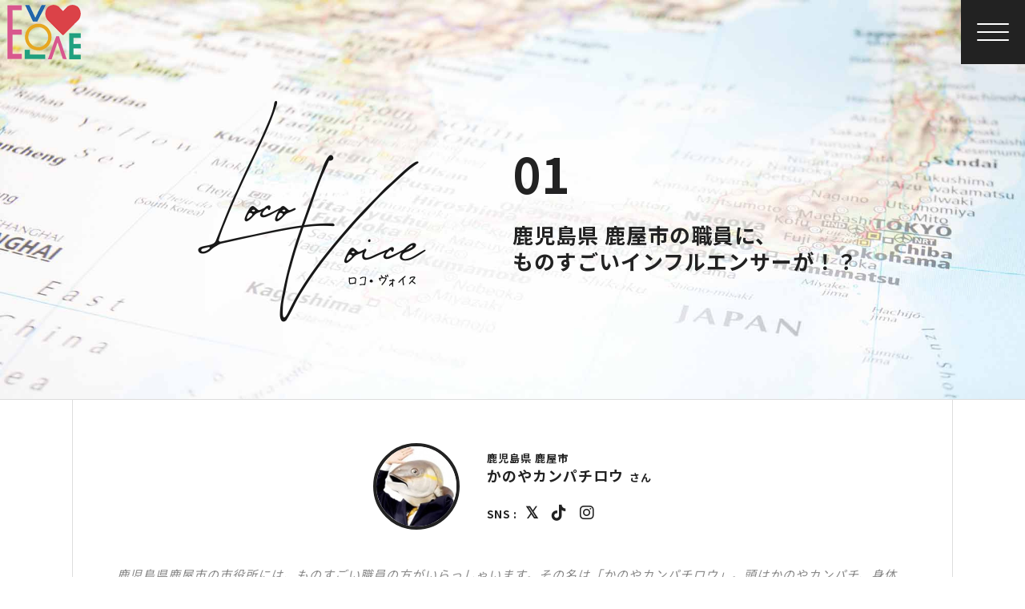

--- FILE ---
content_type: text/html; charset=UTF-8
request_url: https://www.evolove.life/voice/vol01.html
body_size: 13793
content:
<!DOCTYPE HTML>
<html lang="ja">
<head prefix="og: https://ogp.me/ns#">
<meta charset="UTF-8">
<meta http-equiv="X-UA-Compatible" content="IE=Edge"/>
<meta name="viewport" content="width=device-width,initial-scale=1.0,user-scalable=no"/>
<title>01 鹿児島県 鹿屋市の職員に、ものすごいインフルエンサーが！？｜ロコ・ヴォイス</title>
<meta name="description" content="鹿児島県鹿屋市の市役所には、ものすごい職員の方がいらっしゃいます。その名は「かのやカンパチロウ」。マネージャーの池田さんに通訳をお願いして、お話を伺いました。">
<meta name="keywords" content="ロコ・ヴォイス,インタビュー企画,地元愛,九州,ローカルインフルエンサー,鹿児島,かのやカンパチロウ,EVOLOVE,UXDセンター">
<link rel="shortcut icon" href="../favicon.ico"/>
<link rel="apple-touch-icon" href="../apple-touch-icon.png" sizes="180x180"/>
<link rel="canonical" href="https://www.evolove.life/voice/vol01.html">
<meta property="og:title" content="01 鹿児島県 鹿屋市の職員に、ものすごいインフルエンサーが！？｜ロコ・ヴォイス"/>
<meta property="og:description" content="鹿児島県鹿屋市の市役所には、ものすごい職員の方がいらっしゃいます。その名は「かのやカンパチロウ」。マネージャーの池田さんに通訳をお願いして、お話を伺いました。"/>
<meta property="og:url" content="https://www.evolove.life/voice/vol01.html"/>
<meta property="og:image" content="https://www.evolove.life/voice/ogimg.png"/>
<meta property="og:type" content="article"/>
<meta property="og:site_name" content="EVOLOVE"/>
<link rel="stylesheet" type="text/css" href="../common/base.css" media="all" />
<link rel="stylesheet" type="text/css" href="common/style.css" media="all" />
<link rel ="stylesheet" href="https://cdnjs.cloudflare.com/ajax/libs/font-awesome/6.2.0/css/all.min.css">
<script src="https://ajax.googleapis.com/ajax/libs/jquery/1.8.3/jquery.min.js"></script>
<!-- Google Tag Manager -->
<script>(function(w,d,s,l,i){w[l]=w[l]||[];w[l].push({'gtm.start':
new Date().getTime(),event:'gtm.js'});var f=d.getElementsByTagName(s)[0],
j=d.createElement(s),dl=l!='dataLayer'?'&l='+l:'';j.async=true;j.src=
'https://www.googletagmanager.com/gtm.js?id='+i+dl;f.parentNode.insertBefore(j,f);
})(window,document,'script','dataLayer','GTM-P63SFP9');</script>
<!-- End Google Tag Manager -->
</head>
<body class="page">
<!-- Google Tag Manager (noscript) -->
<noscript><iframe src="https://www.googletagmanager.com/ns.html?id=GTM-P63SFP9"
height="0" width="0" style="display:none;visibility:hidden"></iframe></noscript>
<!-- End Google Tag Manager (noscript) -->
<div id="wrap">
<!--header-->
  <header id="header">
  	<div id="logo"><a href="https://www.evolove.life/"><img src="../img/logo.png" alt="EVOLOVE"></a></div>
  </header>
<!--nav-->
<div class="nav-area"></div>



<main role="main">

<section id="area-post">

	<div id="title"><div class="inner">
		<div class="img"><a href="index.html"><img src="img/logo.png" alt="ロコ・ヴォイス"></a></div>
		<div class="text"><h1><strong>01</strong>鹿児島県 鹿屋市の職員に、<br class="pc">ものすごいインフルエンサーが！？</h1></div>
	</div></div>

	<hr>

	<div class="container">

		<div class="top">
			<div class="guest">
				<div class="img"><span><img src="img/vol01_1.jpg" alt="鹿児島県 鹿屋市の職員に、ものすごいインフルエンサーが！？"></span></div>
				<div class="text">
					<small>鹿児島県 鹿屋市</small>
					<span>かのやカンパチロウ</span>
					<div class="sns">
						SNS : <a href="https://twitter.com/kanoyakanpachi" target="_blank" rel="noopener noreferrer"><i class="fab fa-twitter"></i></a> <a href="https://www.tiktok.com/@kanpachirou0994" target="_blank" rel="noopener noreferrer"><i class="fab fa-tiktok"></i></a> <a href="https://www.instagram.com/kanoyakanpachirou/" target="_blank" rel="noopener noreferrer"><i class="fab fa-instagram"></i></a>
					</div>
				</div>
			</div>
			<p class="lead">鹿児島県鹿屋市の市役所には、ものすごい職員の方がいらっしゃいます。その名は「かのやカンパチロウ」。頭はかのやカンパチ、身体は人間の半魚人。鹿屋市役所ふるさとPR課にお勤めですが、ダンスが得意なのでイベントやメディアに引っ張りだこです。年間50回以上もの出演依頼が来るのだとか。カンパチロウさんは会話ができないので、マネージャーの池田さん(鹿屋市役所　農林商工部ふるさとPR課ふるさとセールス係)に通訳をお願いして、お話を伺いました。</p>
		</div>

		<hr>

		<div class="main">

			<h3>Q.SNSを活用して、地方の魅力を発信している方にお話を聞いています。どのような内容を、どのチャネルで発信しているのでしょうか？媒体ごとの発信目的、出し分けなどはありますか？</h3>
			<p><i>カンパチロウ</i><a href="https://twitter.com/kanoyakanpachi" target="_blank" rel="noopener noreferrer">Twitter</a>、<a href="https://www.tiktok.com/@kanpachirou0994" target="_blank" rel="noopener noreferrer">TikTok</a>、<a href="https://www.instagram.com/kanoyakanpachirou/" target="_blank" rel="noopener noreferrer">Instagram</a> と様々なプラットフォームにアカウントを持っていますが、特に目的を分けたりしていないでギョざいます。発信する内容は、出演依頼をいただいて、メディアやイベントに出演する際の事前告知や事後報告としてお知らせするために発信することが多いですギョ。PR活動を行う時に一番投稿が多いのがTwitterでギョざいます。イベント終了後すぐに投稿するようにしていますが、イベントで盛り上がった熱量を失わないうちに、機を逃さないようにTwitterに投稿していますギョ。Twitterは速報性があり、イベントの楽しさをフレッシュなうちに届けられると思います。</p>
			<p><i>池田</i>カンパチロウ個人のアカウントとは別に、もう一つ「<a href="https://www.instagram.com/kanoyafan/" target="_blank" rel="noopener noreferrer">かのやファン俱楽部</a>」というアカウントもあります。そちらでは、ショートムービーを活用して動画を使った投稿もしています。インスタのリール動画など、若者を中心に鹿屋市の魅力を伝えるための新たな取組としてカンパチロウのアカウントではやっていないことにチャレンジしたりしています。</p>

			<img src="img/vol01_2.jpg" alt="鹿児島県 鹿屋市の職員に、ものすごいインフルエンサーが！？" class="max400">
 
			<h3>Q.なぜ、何を目的に発信しているのですか？</h3>
			<p><i>カンパチロウ</i>目的としては、「鹿屋」という漢字が読めない方が多いので、まずは「かのや」と読める人を増やしたいでギョざいます。そして、大きな目標ですが、鹿屋の知名度を世界一にする、というこを目指したいです。<br>「鹿屋市って、良い街だよね」と多くの人に言ってもらえると嬉しいでギョざいます。こんなにステキな観光スポットがあって、食べ物が美味しい。と。</p>
			<p><i>池田</i>カンパチロウは見た目のインパクトが強いし、ダンスは言語に関係なく世界共通の面白さがあるため、世界中の人たちにアピールできる可能性を感じています。イベントに海外の方が来てくださることもありますが、とても驚かれます。一緒に写真を撮ったりすると、ものすごく喜んでくれるので、鹿屋市を世界の人たちに知ってもらえるように諦めないでがんばります。</p>

 
			<h3>Q.SNSでの投稿を開始した経緯は？</h3>
			<p><i>池田</i>カンパチロウ本人が個人の活動として開設しました。カンパチロウは喋れませんが、日本語を書くことはできるので、自分で投稿しています。</p>
			<p><i>カンパチロウ</i>広く、たくさんの方に「かのや」「カンパチ」を知ってもらいたいというのが一番伝えたいことでギョざいます。それと、イベントを通して多くの方と関わらせてもらう中で、皆さんとの思い出を記録として残す場所としてSNSを活用しています。楽しい時間を過ギョせたね、という記憶をずっと残しておきたいです。</p>

			<img src="img/vol01_3.jpg" alt="鹿児島県 鹿屋市の職員に、ものすごいインフルエンサーが！？">

			<h3>Q.SNSやメディアに出演することで、周囲のご家族、お友達の皆様に変化はありましたか？最近のエピソードなどあれば教えてください。</h3>
			<p><i>カンパチロウ</i>海の中にカンパチの家族がいっぱいいますギョ。かのやカンパチを知ってもらうためにPRしているけれども、カンパチの存在を知ってもらって人気が出れば出るほど仲間が出荷されていくので、昨日会話していた仲間が今日は遠くの魚市場に出荷されることもギョざいます。嬉しい反面、仲間との別れがちょっと寂しいことも。。。</p>
			<p><i>池田</i>カンパチロウは鹿屋市の職員なので、出演に関しては、市役所に依頼をいただく形をとっています。多いのは、市内の小学校や町内会のイベントからの出演依頼です。年に50回以上の依頼があるのですが、「いつもありがとう」と感謝の声がたくさん寄せられます。鹿屋市民はカンパチロウのことをほとんど全員が知っているのではないでしょうか。市内の明るい雰囲気をつくり出し、鹿屋のシンボルとなっていると感じています。</p>


			<h3>Q.今現在はできていないけれども、やってみたいことはありますか？</h3>
			<p><i>カンパチロウ</i>SNSで活躍している、他のインフルエンサーとのコラボをやってみたいですギョ。色々な人の動画を見本にして、私たちも動画の勉強をしながら作っていますが、直接会って一緒に動画を作ってみたいでギョざいます。</p>
			<p><i>池田</i>ご当地キャラを集めた運動会とか、九州の色々な場所で「カンパチダンスを踊ってみた」をやっていただくなど、他の地域との交流は今まであまりなかったので、一緒にやってみる機会があると面白いかもしれないですね。あとは、実際に住んでいる市民の皆さんの声を集めて、自分の街の好きなことを記録として残して発信していくということもやってみたいです。</p>


			<h3>Q.そのほか、何か伝えたいこと、PRしたいことなどあれば教えてください。</h3>
			<p><i>カンパチロウ</i>サンシャイン池崎さんが鹿屋市のギョ出身なので、「<a href="https://kanoyeah-city.jp/" target="_blank" rel="noopener noreferrer">KANOYeah!CITY</a>」の鹿屋市クリイエェェェーイティブディレクターとして鹿屋市の魅力をディレクションしていくプロジェクトを行っています。鹿屋市の魅力を市民含めて全力で発信しているので、たくさんの方にみてもらえると嬉しいですギョ。もちろん私も少し登場しております！鹿屋市は、カンパチ、和牛、鰻など美味しいものがたくさんあるので、ぜひ食べにきてもらいたいでギョざいます。ふるさと納税で鹿屋市を選んでもらえたらと思います。</p>

			<div style="text-align:center;">
				<img src="img/vol01_4.jpg" alt="鹿児島県 鹿屋市の職員に、ものすごいインフルエンサーが！？" class="max200" style="display:inline-block;">
				<img src="img/vol01_5.jpg" alt="鹿児島県 鹿屋市の職員に、ものすごいインフルエンサーが！？" class="max300" style="display:inline-block;">
			</div>

		</div>

		<hr>

		<div>
			<p class="lead">ありがとうございました。カンパチロウさんのキャラクターとダンスという強烈な個性は、都市のPRとしては注目の事例であると思っていましたが、サンシャイン池崎さんとの「KANOYeah!CITY」プロジェクトも気合いが入っていて鹿屋市のパワーに驚きます。</p>
			<p class="back"><a href="index.html">ロコ・ヴォイス TOP</a></p>
		</div>

	</div>
	<div class="bottom">
		<div class="inner">
			<p>EVOLOVEプロジェクトでは、お住まいの地域に特化した情報を発信するローカルインフルエンサーの方にインタビューさせていただいています。自薦他薦は問いません。お気軽にお問い合わせください。</p>
			<a href="https://www.djuxd.com/contact.html" rel="noopener noreferrer" target="_blank" class="btn">UXD お問い合わせフォーム</a>
		</div>
	</div>

</section>


</main>
</div>


<div class="footer-area"></div>
<script>
  $(function() { $('.nav-area').load('nav.html'); });
  $(function() { $('.footer-area').load('../footer.html'); });
</script>
</div>
<script src="https://ajax.googleapis.com/ajax/libs/jquery/3.4.1/jquery.min.js"></script>
</body>
</html>

--- FILE ---
content_type: text/html; charset=UTF-8
request_url: https://www.evolove.life/voice/nav.html
body_size: 2961
content:
<!DOCTYPE HTML>
<html lang="ja">
<head>
<meta charset="UTF-8">
<meta http-equiv="X-UA-Compatible" content="IE=Edge">
<meta name="viewport" content="width=device-width,initial-scale=1.0,user-scalable=no">
</head>
<body>
<div id="navArea" class="sub">
  <nav>
    <div class="inner">
      <a href="https://www.evolove.life/"><img src="../img/logo_w.png" alt="EVOLOVE"></a>
    <ul>
      <li class="top"><a href="index.html"><img src="img/logo_w.png" alt="ロコ・ヴォイス">TOPページ</a></li>
      <li><a href="vol22.html"><small>22 / 熊本県</small>あんころ</a></li>
      <li><a href="vol21.html"><small>21 / 熊本県</small>ゆうや</a></li>
      <li><a href="vol20.html"><small>20 / 大分県</small>おちば</a></li>
      <li><a href="vol19.html"><small>19 / 長崎県</small>ながたび</a></li>
      <li><a href="vol18.html"><small>18 / 鹿児島県</small>めい風る</a></li>
      <li><a href="vol17.html"><small>17 / 長崎県</small>GO長崎</a></li>
      <li><a href="vol16.html"><small>16 / 鹿児島県</small>ユウト</a></li>
      <li><a href="vol15.html"><small>15 / 鹿児島県</small>ミヤーーチ</a></li>
      <li><a href="vol14.html"><small>14 / 福岡県</small>ルミルミ</a></li>
      <li><a href="vol13.html"><small>13 / 熊本県</small>くまLOCCA</a></li>
      <li><a href="vol12.html"><small>12 / 福岡県</small>モッチピー</a></li>
      <li><a href="vol11.html"><small>11 / 福岡県</small>よかめし隊</a></li>
      <li><a href="vol10.html"><small>10 / 福岡県</small>ヤノケン</a></li>
      <li><a href="vol09.html"><small>09 / 福岡県</small>ハピ</a></li>
      <li><a href="vol08.html"><small>08 / 鹿児島県</small>指宿・鹿児島を地元民の目線で紹介</a></li>
      <li><a href="vol07.html"><small>07 / 大分県</small>もりもり</a></li>
      <li><a href="vol06.html"><small>06 / 長崎県</small>美咲</a></li>
      <li><a href="vol05.html"><small>05 / 福岡県</small>ナオヤ</a></li>
      <li><a href="vol04.html"><small>04 / 佐賀県</small>じんせー</a></li>
      <li><a href="vol03.html"><small>03 / 佐賀県</small>ちびっこふぁみり</a></li>
      <li><a href="vol02.html"><small>02 / 佐賀県</small>さがおいしい</a></li>
      <li><a href="vol01.html"><small>01 / 鹿児島県</small>かのやカンパチロウ</a></li>
    </ul>
    </div>
  </nav>
  <div class="toggle_btn">
    <span></span>
    <span></span>
    <span></span>
  </div>
  <div id="mask"></div>
</div>
<script type="text/javascript">
//nav
(function($) {
  var $nav   = $('#navArea');
  var $btn   = $('.toggle_btn');
  var $mask  = $('#mask');
  var open   = 'open'; // class
  // menu open close
  $btn.on( 'click', function() {
    if ( ! $nav.hasClass( open ) ) {
      $nav.addClass( open );
    } else {
      $nav.removeClass( open );
    }
  });
  // mask close
  $mask.on('click', function() {
    $nav.removeClass( open );
  });
} )(jQuery);
</script>
</body>
</html>

--- FILE ---
content_type: text/html; charset=UTF-8
request_url: https://www.evolove.life/footer.html
body_size: 3210
content:
<!DOCTYPE HTML>
<html lang="ja">
<head>
<meta charset="UTF-8">
<meta http-equiv="X-UA-Compatible" content="IE=Edge">
<meta name="viewport" content="width=device-width,initial-scale=1.0,user-scalable=no">
</head>
<body>
<footer id="footer">
  <div class="inner">
  <ul class="media">
    <li>
      <a href="https://tokosie.jp/" target="_blank"><img src="https://www.evolove.life/img/logo_tokosie.svg" alt="TOKOSIE"></a>
      <div>
        <a href="https://www.facebook.com/tokosie/" target="_blank" class="fb"><i class="fab fa-facebook-f"></i></a>
        <a href="https://www.pinterest.jp/tokosiejp/" target="_blank" class="pin"><i class="fab fa-pinterest"></i></a>
      </div>
    </li><li>
      <a href="https://www.ism.life/" target="_blank"><img src="https://www.evolove.life/img/logo_ism.svg" alt="アイスム"></a>
      <div>
        <a href="https://www.facebook.com/ismdesk/" target="_blank" class="fb"><i class="fab fa-facebook-f"></i></a>
        <a href="https://twitter.com/ism_desk" target="_blank" class="tw"><!--i class="fab fa-twitter"></i-->𝕏</a>
        <a href="https://www.instagram.com/ism_desk/" target="_blank" class="ins"><i class="fab fa-instagram"></i></a>
        <a href="https://www.youtube.com/channel/UCL426tVqArReM77psUocScA" target="_blank" class="yt"><i class="fab fa-youtube"></i></a>
      </div>
    </li><li>
      <a href="http://www.guugoo.tv/media/" target="_blank"><img src="https://www.evolove.life/img/logo_guugoo.svg" alt="GuuGoo"></a>
      <div>
        <a href="https://twitter.com/guugoo_pr" target="_blank" class="tw"><!--i class="fab fa-twitter"></i-->𝕏</a>
        <a href="https://www.youtube.com/c/GuuGoo" target="_blank" class="yt"><i class="fab fa-youtube"></i></a>
      </div>
    </li><li>
      <a href="../him/" target="_blank" rel="noopener noreferrer"><img src="https://www.evolove.life/img/logo_him.svg" alt="HiM Films"></a>
      <div>
        <a href="https://instagram.com/him_films" target="_blank" rel="noopener noreferrer" class="ins"><i class="fab fa-instagram"></i></a>
      </div>
    </li><li class="f_journal">
      <a href="https://www.uxd-j.com/" target="_blank"><img src="https://www.evolove.life/img/logo_journal.svg" alt="UXD JOURNAL"></a>
      <div>
      </div>
    </li>
  </ul>

  <div class="copy">
    <a href="https://www.dji.co.jp/privacy/external-transmission.php" target="_blank">利用者情報の外部送信について</a><br>
    powered by <a href="https://www.evolove.life/"><img src="https://www.evolove.life/img/logo_evolove.svg" alt="EVOLOVE"></a>
    <p>&copy; <a href="https://www.djuxd.com/index.html" target="_blank">UXD Center</a>. All Rights Reserved.</p>
  </div>
</div>
</footer>
<p class="to-top"><!--i class="fas fa-angle-up"></i--><i class="fa-solid fa-angle-up"></i></p>
<script type="text/javascript">
//to-top
$(function() {
    var topBtn = $('.to-top');
    topBtn.hide();
    $(window).scroll(function () {
        if ($(this).scrollTop() > 100) {
            topBtn.fadeIn();
        } else {
            topBtn.fadeOut();
        }
    });
    topBtn.click(function () {
        $('body,html').animate({
            scrollTop: 0
        }, 500);
        return false;
    });
});
</script>
</body>
</html>

--- FILE ---
content_type: text/css
request_url: https://www.evolove.life/common/base.css
body_size: 6824
content:
@charset "utf-8";
@import url('normalize.css');
@import url('https://fonts.googleapis.com/css2?family=Noto+Sans+JP:wght@100;300;400;500;700;900&family=Noto+Serif+JP:wght@200;300;400;500;600;700;900&family=Roboto:ital,wght@0,100;0,400;1,100;1,300;1,400&display=swap');


/* ----------------------------------------------

 * 設定をしなおす

---------------------------------------------- */
html{
  scroll-behavior: smooth;/*Safariは非対応*/
}
body {
  margin: 0 auto;
  padding: 0;
  -webkit-text-size-adjust: 100%;
  overflow-wrap: break-word;
}
table {
  margin : 0;
  border-collapse: collapse;
  border-spacing: 0;
  empty-cells: show;
}
img {
  vertical-align: middle;
  border: none;
}
*{-webkit-box-sizing:border-box;-moz-box-sizing:border-box;box-sizing:border-box;
  *behavior:url(boxsizing.htc);}

.elem{
  word-break: keep-all;
  line-break: strict;
  word-wrap: break-word;
  overflow-wrap: break-word;
}

.pc{display:inherit;}/* pc:true, tb:true, sp:false */
.pc3{display:inherit;}/* pc:true, tb:false, sp:false */
.tb{display:none;}/* pc:false, tb:true, sp:true */
.tb2{display:inherit;}/* pc:true, tb:false, sp:false */
.tb3{display:none;}/* pc:false, tb:true, sp:false */
.sp{display:none;}/* pc:false, tb:false, sp:true */
@media only screen and ( max-width : 768px ) {
.pc3{display:none;}
.tb{display:inherit;}
.tb2{display:none;}
.tb3{display:inherit;}
}
@media only screen and ( max-width : 600px ) {
.pc{display:none;}
.tb3{display:none;}
.sp{display:inherit;}
}


/* ----------------------------------------------

 * Starter set

---------------------------------------------- */
/*scrollbar*/
::-webkit-scrollbar{-webkit-appearance:none;width:12px; background-color:#333;}
::-webkit-scrollbar-thumb{border-radius:6px;background-color:rgba(255,75,80,1);-webkit-box-shadow:0 0 1px #fff;}

/*clearfix*/
.clearfix:after {content: " "; display: block; height: 0;clear: both; visibility: hidden;}
.clearfix {display: inline-table;}
* html .clearfix {height: 1%;}
.clearfix {display: block;}


/* ***DEF-family*** */
html, body, table, th, td, li, div, p, em, mark{font-family: 'Noto Sans JP', sans-serif; font-weight:400;}
strong{font-weight:600;}
i{font-weight:900; font-family:'Font Awesome 5 Free'; display:inline-block; font-style: normal;}


/* ***DEF-FONTSIZE*** */
html {font-size: 62.5%;}
body {font-size: 1.5em; letter-spacing:1px; line-height:1.8;}

@media screen and (max-width: 500px) {
body, table, th, td, li, div, p, dl, dt, dd
{font-size: 1.5rem;}
}

/* ***DEF-color*** */
html, body, table, th, td, li, div, p, dl, dt, dd, 
h1,h2,h3,h4,h5,h6
{color:#222;}


/* ----------------------------------------------
 * other
---------------------------------------------- */
a {outline:none; transition:.3s;}
a,a:hover,a:hover img {text-decoration: none;}
img {
    max-width: 100%;
    height: auto;
    width:auto;
}

/*p*/
p{margin: 0 0 1em 0; line-height:1.5;}



/*共通フッター*/
/*follow*/
/*section.follow{background:#ff4b50; color:#fff;}
section.follow .container{padding:50px 15px;}
section.follow h2{font-size:2.5rem; line-height:1.2; color:#fff;}
section.follow .sns{display:flex; justify-content:center; align-items:center; margin:40px auto 0 auto;}
section.follow .sns a{display:block; margin:0 5px;}
section.follow .sns a > div{background:#fff; padding:20px; border-radius:5px; transition:.4s;}
section.follow .sns a:hover > div{background:yellow; border-radius:20px;}
section.follow .sns a > div span{display:block; cursor:pointer; text-align:center;width:60px; line-height:60px; border-radius:40px; background:#ccc; margin:0 auto 10px auto;}
section.follow .sns a > div span i{font-size:3rem; color:#fff; line-height:60px; padding:0; margin:0; display:block;}
section.follow .sns a > div em{display:block; cursor:pointer; text-align:center; font-weight:600; font-style:normal;}
section.follow .sns a > div.yt span{background:#fe0000;}
section.follow .sns a > div.tw span{background:#000;}
section.follow .sns a > div.ins span{background:#dc1a44;}
section.follow .sns a > div.fb span{background:#1977f3;}
section.follow .sns a > div.tt span{background:#333333;}
@media only screen and ( max-width : 768px ) {
section.follow h2{font-size:2rem;}
}
@media only screen and ( max-width : 600px ) {
section.follow .container{padding:30px 15px;}
section.follow h2{font-size:1.8rem;}
section.follow .sns{margin:30px auto 0 auto;}
section.follow .sns a{margin:0 5px;}
section.follow .sns a > div{padding:15px 10px;}
section.follow .sns a > div span{width:40px; line-height:40px; border-radius:30px; margin:0 auto 10px auto;}
section.follow .sns a > div span i{font-size:2rem; line-height:40px; display:block;}
section.follow .sns a > div em{font-size:1.3rem;}
}
@media only screen and ( max-width : 400px ) {
section.follow .sns{margin:20px auto 0 auto;}
section.follow h2{font-size:1.5rem;}
section.follow .sns a{margin:0 3px;}
section.follow .sns a > div{padding:10px 5px;}
section.follow .sns a > div span{margin:0 auto 5px auto; width:30px; line-height:30px;}
section.follow .sns a > div span i{font-size:1.8rem; line-height:30px;}
section.follow .sns a > div em{font-size:1.1rem; font-weight:normal;}
}*/
/*footer*/
footer{background:#000;}
footer ul, footer li{margin:0; padding:0;}
footer, footer p, footer a, footer li:before{color:rgba(255,255,255,.5); text-align:center;}
footer .inner{padding:3em 1em .5em 1em;}
footer .media{display:flex; justify-content:center; align-items:center; margin:0 0 2em 0; list-style-type: none !important;}
footer .media li{margin:0 2%; padding:0 !important;}
footer .media img{height:50px; width:auto;}
footer .copy, footer .copy p{font-size:1.2rem; letter-spacing:1px; line-height:2; margin:0 0 2em 0; color:rgba(255,255,255,.5);}
footer .copy  img{width:auto; height:15px; vertical-align:baseline; margin:0 5px;}
footer .copy a:hover{color:yellow;}
p.to-top,.to-top i{display:block; color:rgba(255,75,80,1); font-size:5rem; width:5rem; height:5rem; cursor:pointer; padding:0; margin:0; text-align:center;}
p.to-top{position:fixed; bottom:0; right:0;}
@media screen and (max-width:767px) {
footer .media{display:inherit;}
footer .media li{display:inline-block; padding:2% 0; margin:0; width:49%; margin:.5%; background:rgba(255,255,255,.05); vertical-align:top;}
footer .media li.f_journal{padding:5.5% 0;}
footer .media img{height:40px; width:auto;}
}
@media screen and (min-width: 768px) {
a.fb:hover{color:#5a50aa;}
a.tw:hover{color:#00acee;}
a.ins:hover{color:#a5e632;}
a.yt:hover{color:#fe0000;}
a.pin:hover{color:#ff0050;}
a.tik:hover{color:#23ebe6;}
}
@media screen and (max-width: 767px) {
footer .inner{padding:3em 0 1em 0;}
}

.fa-twitter:before {content: '𝕏' !important; font-family: unset !important; font-weight: bold !important;}


--- FILE ---
content_type: text/css
request_url: https://www.evolove.life/voice/common/style.css
body_size: 15921
content:
@charset "utf-8";
@import url('https://fonts.googleapis.com/css2?family=Noto+Sans+JP:wght@100;300;400;500;700;900&family=Noto+Serif+JP:wght@200;300;400;500;600;700;900&family=Roboto:ital,wght@0,100;0,400;1,100;1,300;1,400&display=swap');

/*site-common*/
body{color:#222;}
a{color:#222;}

@media screen and (max-width: 768px) {
br.pc{display:none !important;}
}



/*H*/
h1{padding:0; margin:0; text-align: left;}
h2{padding:0; margin:0; text-align: left;}
h3{padding:0; margin:0; text-align: left;}
h4{padding:0; margin:0; text-align: left;}

h1{font-size:2.6rem; line-height:1.3;}
h3{line-height:1.5; margin:0 0 2em 0;}
p+h3, img+h3{margin-top:3em;}
@media only screen and ( max-width : 768px ) {
h1{font-size:2.4rem;}
}
@media only screen and ( max-width : 600px ) {
h1{font-size:2rem;}
h3{font-size:1.6rem; margin-bottom:1em;}
}



.come{position:relative; padding-left:1.2em !important;}
.come:before{position:absolute; content:"※"; left:0;}
.small{font-size:1.3rem !important;}



/*header*/
header{position:relative;}
header #logo{position:absolute; left:0; top:0;}
@media screen and (max-width: 768px) {
header #logo{left:10px; top:10px;}
header #logo img{width:100px; height:auto; left:10px; top:10px;}
}
@media screen and (max-width: 600px) {
header #logo{left:5px; top:5px;}
header #logo img{width:70px; height:auto;}
}

/*nav*/
nav {
  display: block; position: fixed; top: 0; bottom: 0; overflow-x: hidden; overflow-y: auto; -webkit-overflow-scrolling: touch; transition: all .5s; z-index: 9001; opacity: 0;
  width: 300px; left: -300px; background: #222;}
.open nav {left: 0; opacity: 1;}
nav .inner {padding: 25px;}
nav .inner > a{display:inline-block; margin-bottom: 1em;}
nav .inner > a img{width:80px; height:auto;}
nav .inner ul {list-style: none; margin: 0; padding: 0;}
nav .inner ul li {position: relative; margin: 0; border-bottom: 2px solid #eee;}
/*nav .inner ul li > label{display: block; color: #f5f5f5; font-size: 1.4rem; padding: 1em; font-weight:500; letter-spacing:.05em; text-decoration: none;}*/
nav .inner ul li a {display: block; color: #f5f5f5; font-size: 1.4rem; padding: 1em; font-weight:500; letter-spacing:.05em; text-decoration: none; transition-duration: 0.2s;}
nav .inner ul li ul{margin:0 0 .5em 0;}
nav .inner ul li li{border:0; padding:0 0 0 .5em; position:relative;} 
nav .inner ul li li a{padding:1em .5em 1em .8em; display:block; line-height:1; font-weight:normal;} 
nav .inner ul li li a:before{content:"┗"; position:absolute; left:-.3em; top:1em; color: #f5f5f5 !important;}
nav .inner ul li a:hover, nav .inner ul li li a:hover {background:yellow; color:#222;}
/*here*/
body#voice nav .inner ul li li.voice a{background:rgba(255,255,255,.1);}

@media screen and (max-width: 600px) {
nav {left: -220px; width: 220px;}
nav .inner {padding: 5px;}
}
.toggle_btn {display: block; position: fixed; transition: all .5s; cursor: pointer; z-index: 9001;
  top: 0; right: 0; width: 50px; height: 50px; background:#222;}
.toggle_btn span {
  display: block; position: absolute; left: 0; height: 2px; background-color: white; border-radius: 4px; transition: all .5s;
  width: 30px;}
.toggle_btn span:nth-child(1) {top: 14px; left:10px;}
.toggle_btn span:nth-child(2) {top: 24px; left:10px;}
.toggle_btn span:nth-child(3) {bottom: 14px; left:10px;}
.open .toggle_btn{background:yellow;}
.open .toggle_btn span {background-color: #222;}
.open .toggle_btn span:nth-child(1) {-webkit-transform: translateY(10px) rotate(-315deg); transform: translateY(10px) rotate(-315deg);}
.open .toggle_btn span:nth-child(2) {opacity: 0;}
.open .toggle_btn span:nth-child(3) {-webkit-transform: translateY(-10px) rotate(315deg); transform: translateY(-10px) rotate(315deg);}
#mask {display: none; transition: all .5s;}
.open #mask {
  display: block; position: fixed; top: 0; left: 0; width: 100%; height: 100%; opacity: .3; z-index: 9000; cursor: pointer;
  background: #222;}
@media screen and (min-width: 600px) {
.toggle_btn {width: 80px; height: 80px;}
.toggle_btn span {width: 40px;}
.toggle_btn span:nth-child(1) {top: 29px; left:20px;}
.toggle_btn span:nth-child(2) {top: 39px; left:20px;}
.toggle_btn span:nth-child(3) {bottom: 29px; left:20px;}
}

/*navArea*/
#navArea.sub nav .inner ul li a small{font-size:1.3rem !important; font-weight:normal !important; display:block;}
/*#navArea.sub nav .inner ul li a label{display:block; line-height:1.2;}*/
#navArea.sub nav .inner ul li a:after{content:"さん"; font-size:1.2rem; display:inline-block; margin:0 0 0 .5em; font-weight:400;}
#navArea.sub nav .inner ul li.top{margin-bottom:1em; border-bottom:0;}
#navArea.sub nav .inner ul li.top a{display:block; border:2px solid rgba(255,255,255,.4); border-radius:5px; text-align:center;}
#navArea.sub nav .inner ul li.top a img{display:block; margin:0 auto; width:auto; height:100%; max-height:100px;}
#navArea.sub nav .inner ul li.top a:hover {background:rgba(255,255,255,.3); color:#fff;}
/*#navArea.sub nav .inner ul li.top a label{display:block; padding:1em 0 0 0;}*/
#navArea.sub nav .inner ul li.top a:after{display:none;}
@media screen and (max-width: 600px) {
#navArea.sub nav .inner ul li.top a img{max-height:100px;}
}



/*footer*/
footer{background:#000;}
footer ul, footer li{margin:0; padding:0;}
footer, footer p, footer a, footer li:before{color:rgba(255,255,255,.5); text-align:center;}
footer .inner{padding:3em 1em .5em 1em;}
footer .media{list-style-type:none; margin:0 0 2em 0;}
footer .media img{height:50px; width:auto;}
footer .media i{margin:0 .2em;}
footer .media a:hover img{opacity:.5; transition:.3s;}
footer .copy, footer .copy p{font-size:1.2rem; letter-spacing:1px; line-height:2; margin:0 0 2em 0; color:rgba(255,255,255,.5);}
footer .copy  img{width:auto; height:15px; vertical-align:baseline; margin:0 5px;}
footer .copy a:hover{color:yellow;}
p.to-top,.to-top i{display:block; color:rgba(255,75,80,1); font-size:5rem; width:5rem; height:5rem; cursor:pointer; padding:0; margin:0; text-align:center;}
p.to-top{position:fixed; bottom:0; right:0;}
@media screen and (min-width: 768px) {
footer .media{display:flex; justify-content:center; align-items:flex-start;}
footer .media li{padding:0 3%;}
a.fb:hover{color:#5a50aa;}
a.tw:hover{color:#00acee;}
a.ins:hover{color:#a5e632;}
a.yt:hover{color:#fe0000;}
a.pin:hover{color:#ff0050;}
a.tik:hover{color:#23ebe6;}
}
@media screen and (max-width: 767px) {
footer .inner{padding:3em 0 1em 0;}
footer .media li{display:inline-block; width:45%; background:rgba(255,255,255,.1); margin:.15em 0; padding:.3em 0}
footer .media img{height:40px;}
}


/*******************************
               index
*******************************/

/*intro*/
#intro{padding:5%; background:url(../img/bg.jpg) center top no-repeat; background-size:cover;}
#intro .title .inner h1{margin:0 auto; text-align:center;}
#intro .title .inner h1 img{max-width:300px; height:auto;}
#intro .title .inner p{text-align:center; font-weight:600; font-size:1.8rem; margin:2em 0 0 0;}
@media only screen and ( max-width : 768px ) {
#intro{padding:8% 0;}
}
@media only screen and ( max-width : 600px ) {
#intro{padding:12% 0 8% 0;}
#intro .title .inner h1 img{max-width:150px;}
#intro .title .inner p{font-size:1.3rem; margin:1em; text-align:left;}
#intro .title .inner p br.spnobr{display:none;}
}



body#voice.index .container{background:#f3f3f3;}

/*mainlist*/
ul#mainlist{padding:5% 0; list-style-type: none;max-width:1400px; margin:0 auto;}
ul#mainlist li{margin:0; padding:1%; width:calc(100% / 4); float:left;}
ul#mainlist li a{display:block;}
ul#mainlist li a:hover{box-shadow:0px 0px 10px rgba(50,50,50,.3);}
ul#mainlist li a .item{position:relative; overflow:hidden; aspect-ratio: 1 / 1.3; background:#fff;}
ul#mainlist li a .bg{overflow:hidden; height:30%;}
ul#mainlist li a .bg img{width:100%; height:auto;}
ul#mainlist li a .text {position:absolute; left:0; top:20%; width:100%; padding:0 8%;}
ul#mainlist li a .text .img{overflow:hidden; width:30%; height:30%; border-radius:100px; border:3px solid #222; margin:0 auto;}
ul#mainlist li a .text .img img{width:100%; height:auto;}
ul#mainlist li a .text .name{font-size:1.3rem; text-align:center; line-height:1; color:#666; margin:1em 0 0 0;}
ul#mainlist li a .text .title{font-size:1.6rem; font-weight:600; line-height:1.2; text-align:center; margin:.5em 0 1em 0;}
ul#mainlist li a .text .title strong{font-size:200%; margin-right:.3em;}
ul#mainlist li a .text p{color:#777; font-size:1.4rem; font-weight:400;}
ul#mainlist li a .mask{position:absolute; left:0; bottom:0; width:100%; height:5em;
	background: rgb(255,255,255); background: linear-gradient(0deg, rgba(255,255,255,1) 0%, rgba(255,255,255,1) 30%, rgba(255,255,255,.5) 80%, rgba(255,255,255,0) 100%);}
@media only screen and ( max-width : 1400px ) {
ul#mainlist{padding:5%;}
}
@media only screen and ( max-width : 1000px ) {
ul#mainlist li{width:calc(100% / 3);}
}
@media only screen and ( max-width : 768px ) {
ul#mainlist li{width:calc(100% / 2); padding:2%;}
}
@media only screen and ( max-width : 600px ) {
ul#mainlist li{width:100%; padding:3% 0; float:none;}
ul#mainlist li a .item{position:inherit; aspect-ratio:inherit; padding:1em 0;}
ul#mainlist li a .bg{display:none;}
ul#mainlist li a .text {position:inherit;}
ul#mainlist li a .text .name{font-size:1.2rem;}
ul#mainlist li a .text .title{font-size:1.4rem; margin:1.5em 0 1em 0;}
ul#mainlist li a .text .title strong{font-size:150%;}
ul#mainlist li a .text p{font-size:1.2rem; line-height:1.2; overflow: hidden; display: -webkit-box; -webkit-box-orient: vertical; -webkit-line-clamp: 3; height:3.6em;}
ul#mainlist li a .mask{display:none;}
}



/*******************************
               page
*******************************/
/*hr*/
hr{border:0; display:block; background:#ddd; height:0.5px; margin:0;}
hr.end{margin:5em 0;}

/*title*/
body.page #title{padding:5%; background:url(../img/bg.jpg) center top no-repeat; background-size:cover;}
body.page #title .inner{display:flex; justify-content:center; align-items:center; max-width:1000px; margin:0 auto; padding:50px 0 20px 0;}
body.page #title .img{width:50%; text-align:right;}
body.page #title .img img{height:auto; max-width:300px; width:80%; display:block; margin:0 auto;}
body.page #title .text{width:50%; display:block; margin:0; padding:0; text-align:left;}
body.page #title h1 strong{font-size:6rem; display:block; margin:0 0 .5em 0; line-height:1;}
@media only screen and ( max-width : 768px ) {
body.page #title{padding:0;}
body.page #title .inner{padding:80px 0 20px 0;}
body.page #title .img{width:40%;}
body.page #title .img img{width:70%;}
body.page #title .text{width:60%; padding-right:3%;}
body.page #title h1 strong{font-size:4rem;}
}
@media only screen and ( max-width : 600px ) {
body.page #title .inner{display:inherit; max-width:inherit; margin:0 20px; padding:40px 0 20px 0;}
body.page #title .img, body.page #title .text{width:100%; text-align:left; padding:0;}
body.page #title .img img{max-width:130px;}
body.page #title h1 strong{font-size:3.5rem; margin:0;}
body.page #title h1 br{display:none;}
}

/*container*/
body.page .container{max-width:1100px; padding:0; margin:0 auto; border-left:0.5px solid #ddd; border-right:0.5px solid #ddd;}
body.page .container > div{padding:5%;}
body.page #area-post p{line-height:2;}
#area-post p > i{color:#999; display:block; line-height:1.5; font-size:1.4rem; font-family: 'Noto Sans JP', sans-serif; font-weight:400;}
#area-post p > i:after{content:":"}
@media only screen and ( max-width : 600px ) {
body.page .container{max-width:auto; padding:0; border:0;}
body.page #area-post p{font-size:1.35rem; line-height:1.7;}
#area-post p > i{font-size:1.3rem;}
}

body.page .container p a{color:#50a000; text-decoration:underline;}
body.page .container p a:hover{color:#6ed200;}


body.page .container .main img{margin:3em auto 0 auto; display:block;}
body.page .container .main img+p{margin-top:3em;}
body.page .container p.cap{text-align:center; font-size:1.3rem !important; line-height:1.3 !important; margin:.5em 0 4em 0;}
@media only screen and ( max-width : 768px ) {
body.page .container .main img{margin:2em auto 0 auto;}
body.page .container p.cap{font-size:1.2rem !important; margin:.5em 0 3em 0;}
}


img.max200{max-width:200px; height:auto; width:100%;}
img.max250{max-width:250px; height:auto; width:100%;}
img.max300{max-width:300px; height:auto; width:100%;}
img.max400{max-width:400px; height:auto; width:100%;}

p.lead{font-style:italic; color:#888; line-height:1.5 !important; margin:0;}


.flex{display:flex;}

.flex.column3{padding:0; margin:0 0 50px 0;}
.flex.column3 > div{width:calc(100% / 3); padding:0 2%;}
.flex.column3 > div a:hover{opacity:.5;}
@media only screen and ( max-width : 600px ) {
.flex.column3 > div{padding:0 1%;}
}

.opacity{transition:.3s;}
.opacity:hover{opacity:.5;}


/*top*/
div.top .guest{display:table; width:auto; margin:0 auto 3em auto;}
div.top .guest .img, div.top .guest .text{display:table-cell; vertical-align:middle;}
div.top .guest .img span{display:block; width:108px; height:108px; overflow:hidden; border-radius:200px; border:4px solid #222;}
div.top .guest .text{font-weight:600; padding:0 0 0 10%;}
div.top .guest .text small{font-size:1.3rem; display:block;}
div.top .guest .text span{font-size:1.8rem; display:block; line-height:1.2; white-space:nowrap;}
div.top .guest .text span:after{content:"さん"; display:inline-block; margin-left:.5em; font-size:1.3rem;}
div.top .guest .text .sns{font-weight:600; font-size:1.3rem; margin-top:2em; white-space:nowrap;}
div.top .guest .text .sns i{font-size:2rem; display:inline-block; margin:0 .3em;}
div.top .guest .text .sns a:hover{opacity:.5;}
@media only screen and ( max-width : 768px ) {
body.vol09 div.top .guest .text{padding:0 0 0 5%;}
}
@media only screen and ( max-width : 600px ) {
div.top .guest{display:inherit; margin:1em auto; max-width:inherit;}
div.top .guest .img, div.top .guest .text, body.vol09 div.top .guest .text{display:inherit; width:100%; text-align:center; padding:0;}
div.top .guest .img span{display:block; margin:0 auto;}
div.top .guest .text{padding:1em 0 0 0; text-align:center;}
div.top .guest .text span{font-size:1.5rem;white-space:inherit;}
div.top .guest .text .sns{margin:1em 0 2em 0;}
}


/*bottom*/
.bottom{background:#f7f7f7; padding:5% 30px; border-top:0.5px solid #ddd;}
.bottom > .inner{background:#fff; border-radius:5px; padding:2.5em; max-width:800px; margin:0 auto;}
.bottom > .inner p{font-size:1.4rem; font-weight:600; line-height:1.5 !important; text-align:center;}
.bottom > .inner a.btn{display:table; line-height:1; white-space:nowrap; font-size:1.3rem; padding:1em; margin:0 auto; color:#fff; background:#50a000; font-weight:500;}
.bottom > .inner a.btn:hover{background:#6ed200;}
@media only screen and ( max-width : 600px ) {
.bottom{padding:30px 15px;}
.bottom > .inner{max-width:inherit; padding:1.5em;}
.bottom > .inner p{text-align:left;}
.bottom > .inner a.btn{display:block; text-align:center; margin:1.5em 0 0 0;}
}

/*index*/
.main-container{max-width:1060px; margin:5em auto; padding:0 30px 30px 30px;}
@media only screen and ( max-width : 600px ) {
.main-container{padding:0 15px; margin:3em auto;}
}
body.index h2{text-align:center; width:90%; margin:0 auto;}
body.index h2 img{max-width:300px; width:100%; height:auto;}



/*back*/
p.back{text-align:center; margin:3em 0 0 0;}
p.back a{display:inline-block; width:200px; text-align:center; color:#fff !important; text-decoration:none !important; font-weight:500; background:#50a000; border-radius:5px; line-height:50px; padding:0;}
p.back a:hover{background:#6ed200;}
@media only screen and ( max-width : 600px ) {
p.back{text-align:center; margin:2em 0 0 0;}
}

--- FILE ---
content_type: image/svg+xml
request_url: https://www.evolove.life/img/logo_journal.svg
body_size: 2935
content:
<?xml version="1.0" encoding="utf-8"?>
<!-- Generator: Adobe Illustrator 26.1.0, SVG Export Plug-In . SVG Version: 6.00 Build 0)  -->
<svg version="1.1" id="レイヤー_1" xmlns="http://www.w3.org/2000/svg" xmlns:xlink="http://www.w3.org/1999/xlink" x="0px"
	 y="0px" viewBox="0 0 160 50" style="enable-background:new 0 0 160 50;" xml:space="preserve">
<style type="text/css">
	.st0{fill:#BBBBBB;}
</style>
<g>
	<g>
		<path class="st0" d="M6.9,20.4h3.2L8.1,29c-0.1,0.4-0.2,0.9-0.2,1.3c0,0.7,0.2,1.2,0.8,1.6c0.5,0.4,1.2,0.6,2,0.6
			c0.9,0,1.6-0.2,2.2-0.7c0.6-0.5,1.1-1.4,1.4-2.7l1.9-8.7H19l-1.8,8c-0.4,1.6-0.9,2.8-1.4,3.5c-0.6,0.8-1.3,1.4-2.4,1.8
			c-1,0.4-2.1,0.7-3.4,0.7c-1.5,0-2.8-0.4-3.8-1s-1.5-1.6-1.5-2.9c0-0.5,0.1-1.2,0.2-1.8L6.9,20.4z"/>
		<path class="st0" d="M17.5,34.1l6.6-6.9l-3.2-6.8h3.5l2.1,4.4l4.3-4.4h2.9l-6.2,6.4l3.5,7.3h-3.5l-2.3-4.9l-4.7,4.9H17.5z"/>
		<path class="st0" d="M33.2,34.1l3-13.7h6.4c1.6,0,2.8,0.2,3.6,0.5c0.8,0.3,1.4,0.8,1.9,1.5c0.5,0.7,0.7,1.6,0.7,2.7
			c0,1.6-0.4,3.2-1.2,4.6c-0.9,1.4-1.9,2.5-3.2,3.2c-1.3,0.7-3,1.1-5.2,1.1L33.2,34.1L33.2,34.1z M36.8,32.2h1.8
			c1.5,0,2.6-0.3,3.5-0.9c0.9-0.5,1.7-1.4,2.3-2.5c0.5-1.1,0.9-2.3,0.9-3.4c0-1.1-0.4-1.9-1.2-2.4c-0.8-0.5-2.2-0.7-4.2-0.7h-1
			L36.8,32.2z"/>
		<path class="st0" d="M54.5,36.5l0.5-2.1c0.9,0.4,1.8,0.5,2.5,0.5c0.6,0,1.1-0.2,1.5-0.5c0.4-0.4,0.7-1,0.9-2.1l2.6-12h3.2
			l-2.5,11.2c-0.4,1.8-0.9,3-1.4,3.5c-0.5,0.6-1.2,1-2,1.3s-1.5,0.4-2.4,0.4C56.5,36.8,55.5,36.7,54.5,36.5z"/>
		<path class="st0" d="M72.6,34.4c-1.9,0-3.4-0.5-4.4-1.4c-1-0.9-1.6-2.2-1.6-3.8c0-1.5,0.4-3,1.3-4.5c0.9-1.4,2.1-2.6,3.5-3.5
			c1.5-0.9,3.2-1.3,5.1-1.3s3.4,0.5,4.5,1.4c1,1,1.6,2.2,1.6,3.8c0,1.5-0.4,3-1.3,4.4c-0.9,1.4-2,2.6-3.5,3.5
			C76.3,34,74.6,34.4,72.6,34.4z M73.3,32.5c1,0,2-0.3,2.8-0.9c0.9-0.6,1.6-1.5,2.2-2.6c0.6-1.2,0.9-2.4,0.9-3.6
			c0-1.2-0.3-2.1-0.9-2.6c-0.6-0.6-1.4-0.9-2.4-0.9S74,22.3,73,22.9c-0.9,0.6-1.6,1.5-2.2,2.6C70.3,26.7,70,27.8,70,29
			s0.3,2.1,0.9,2.7C71.6,32.3,72.4,32.5,73.3,32.5z"/>
		<path class="st0" d="M86.6,20.4h3.2L87.8,29c-0.1,0.4-0.2,0.9-0.2,1.3c0,0.7,0.2,1.2,0.8,1.6c0.5,0.4,1.2,0.6,2,0.6
			c0.9,0,1.6-0.2,2.2-0.7s1.1-1.4,1.4-2.7l1.9-8.7h2.9l-1.8,8c-0.4,1.6-0.9,2.8-1.4,3.5c-0.6,0.8-1.3,1.4-2.4,1.8
			c-1,0.4-2.1,0.7-3.4,0.7c-1.5,0-2.8-0.4-3.8-1c-1-0.7-1.5-1.6-1.5-2.9c0-0.5,0.1-1.2,0.2-1.8L86.6,20.4z"/>
		<path class="st0" d="M99,34.1l3-13.7h5.7c1,0,1.8,0.1,2.3,0.2c0.5,0.2,0.9,0.5,1.2,0.9c0.3,0.4,0.5,0.9,0.5,1.5
			c0,0.9-0.4,1.8-1,2.6c-0.7,0.9-1.7,1.5-3,2.1l3.2,6.4h-3.4l-2.6-5.7h-1.6l-1.3,5.7H99z M103.7,26.5h1c1.2,0,2.1-0.3,2.8-1
			c0.7-0.7,1-1.3,1-2.1c0-0.3-0.1-0.5-0.2-0.7c-0.1-0.2-0.4-0.3-0.7-0.4c-0.3-0.1-1-0.1-2-0.1h-0.9L103.7,26.5z"/>
		<path class="st0" d="M113.2,34.1l3-13.7h2.8l4.9,9.6l2.1-9.6h2.4l-3,13.7h-2.7l-4.9-9.6l-2.1,9.6H113.2z"/>
		<path class="st0" d="M127.8,34.1l8.4-13.7h3.2l2.9,13.7h-3.1l-0.7-3.5h-6l-2.1,3.5H127.8z M133.6,28.7h4.5l-1.2-5.4L133.6,28.7z"
			/>
		<path class="st0" d="M144.7,34.1l3-13.7h3.2l-2.6,11.8h7.1l-0.4,1.9H144.7z"/>
	</g>
</g>
</svg>


--- FILE ---
content_type: image/svg+xml
request_url: https://www.evolove.life/img/logo_evolove.svg
body_size: 1510
content:
<?xml version="1.0" encoding="utf-8"?>
<!-- Generator: Adobe Illustrator 26.1.0, SVG Export Plug-In . SVG Version: 6.00 Build 0)  -->
<svg version="1.1" id="レイヤー_1" xmlns="http://www.w3.org/2000/svg" xmlns:xlink="http://www.w3.org/1999/xlink" x="0px"
	 y="0px" viewBox="0 0 80 15" style="enable-background:new 0 0 80 15;" xml:space="preserve">
<style type="text/css">
	.st0{fill:#BBBBBB;}
</style>
<g>
	<polygon class="st0" points="40.6,11.3 40.6,0.8 37.9,0.8 37.9,11.3 37.9,14.3 40.8,14.3 44,14.3 44,11.3 	"/>
	<path class="st0" d="M58.9,1.8L58.9,1.8c-1.4-1.4-3.7-1.4-5.2,0L52,3.5l-1.7-1.7c-1.4-1.4-3.7-1.4-5.2,0v0c-1.4,1.4-1.4,4.3,0,5.8
		l1.7,1.7l4.5,4.5c0.2,0.2,0.4,0.4,0.6,0.5c0.2-0.1,0.4-0.3,0.6-0.5l4.5-4.5l1.7-1.7C60.3,6.2,60.3,3.3,58.9,1.8z"/>
	<path class="st0" d="M29.5,2.9c2.6,0,4.7,2.1,4.7,4.7s-2.1,4.7-4.7,4.7s-4.7-2.1-4.7-4.7S26.8,2.9,29.5,2.9 M29.5,0.9
		c-3.7,0-6.7,3-6.7,6.7s3,6.7,6.7,6.7s6.7-3,6.7-6.7S33.1,0.9,29.5,0.9L29.5,0.9z"/>
	<path class="st0" d="M71.9,0.8l-4.9,13.5h-1.7L60.7,0.8l2.3,0l2.2,7c0,0,1,2.8,0.9,2.8h0.1l1-3l2.4-6.8H71.9z"/>
	<polygon class="st0" points="0.6,2.1 0.6,6.9 0.6,8.2 0.6,13 0.6,14.3 2.4,14.3 6.4,14.3 6.4,11.3 3.3,11.3 3.3,9 6.4,9 6.4,6 
		3.3,6 3.3,3.7 6.4,3.7 6.4,0.8 2.4,0.8 0.6,0.8 	"/>
	<polygon class="st0" points="73.6,2.1 73.6,6.9 73.6,8.2 73.6,13 73.6,14.3 75.5,14.3 79.4,14.3 79.4,11.3 76.3,11.3 76.3,9 
		79.4,9 79.4,6 76.3,6 76.3,3.7 79.4,3.7 79.4,0.8 75.5,0.8 73.6,0.8 	"/>
	<path class="st0" d="M23.5,0.7l-7,13.6h-1.9L8,0.7h2.4l3.1,6.5c0.8,1.8,2.1,4.4,2,4.4h0.1c-0.1,0,1.3-2.6,2.1-4.4l3.3-6.5H23.5z"/>
</g>
</svg>


--- FILE ---
content_type: image/svg+xml
request_url: https://www.evolove.life/img/logo_guugoo.svg
body_size: 7391
content:
<?xml version="1.0" encoding="utf-8"?>
<!-- Generator: Adobe Illustrator 27.1.1, SVG Export Plug-In . SVG Version: 6.00 Build 0)  -->
<svg version="1.1" id="レイヤー_1" xmlns="http://www.w3.org/2000/svg" xmlns:xlink="http://www.w3.org/1999/xlink" x="0px"
	 y="0px" viewBox="0 0 141.7 51" style="enable-background:new 0 0 141.7 51;" xml:space="preserve">
<style type="text/css">
	.st0{fill:#BBBBBB;}
</style>
<g>
	<g>
		<path class="st0" d="M103,43.5h35.3c0.7,0,1.3-0.6,1.3-1.3S139,41,138.3,41H103c-0.7,0-1.3,0.6-1.3,1.3
			C101.6,42.8,102.2,43.5,103,43.5"/>
		<path class="st0" d="M3.4,43.5h35.3c0.7,0,1.3-0.6,1.3-1.3S39.4,41,38.7,41H3.4c-0.7,0-1.3,0.6-1.3,1.3
			C2.1,42.8,2.7,43.5,3.4,43.5"/>
	</g>
	<path class="st0" d="M15.3,29.5c-1.8,0-3.7-0.4-5.2-1.1c-1.6-0.7-3.1-1.6-4.2-2.8C4.5,24.3,3.7,23,3,21.5c-0.7-1.6-1.1-3.4-1.1-5.1
		s0.4-3.5,1.1-5.1s1.6-3,2.8-4.1C7.1,6,8.5,5.1,10.1,4.4s3.4-1.1,5.2-1.1c2.5,0,4.7,0.6,6.5,1.6c1.8,1.1,3.4,2.4,4.5,4.2
		c0.1,0.1,0.1,0.4,0.1,0.7s-0.1,0.4-0.4,0.6L21.9,13c-0.1,0.1-0.4,0.1-0.7,0.1s-0.4-0.1-0.6-0.3c-0.7-1-1.4-1.6-2.4-2.1
		c-1-0.6-2-0.8-3.2-0.8c-1,0-1.7,0.1-2.4,0.6c-0.8,0.4-1.4,0.8-2,1.4S9.5,13.2,9.3,14c-0.3,0.8-0.6,1.6-0.6,2.4c0,1,0.1,1.7,0.6,2.5
		c0.3,0.8,0.8,1.4,1.3,2c0.6,0.6,1.3,1.1,2,1.4c0.8,0.4,1.6,0.6,2.4,0.6s1.7-0.1,2.5-0.6c0.8-0.3,1.4-0.8,2-1.6
		c0.1-0.1,0.1-0.4,0-0.6c0.1-0.3,0-0.3-0.3-0.3h-4c-0.3,0-0.4-0.1-0.6-0.3c-0.1-0.1-0.3-0.4-0.3-0.6V15c0-0.3,0.1-0.4,0.3-0.6
		c0.1-0.1,0.4-0.3,0.6-0.3h11.9c0.3,0,0.4,0.1,0.7,0.3c0.1,0.1,0.3,0.4,0.3,0.7c0,0.4,0.1,0.8,0.1,1.4s0,1.3-0.1,1.7
		c-0.1,1.6-0.7,3.1-1.3,4.4c-0.8,1.3-1.7,2.5-2.8,3.5c-1.1,1.3-2.5,2.1-4,2.7C18.4,29.3,17,29.5,15.3,29.5z"/>
	<path class="st0" d="M32.5,13.4c0-0.1,0-0.3,0.1-0.4c0.1-0.1,0.1-0.1,0.3-0.1h3.8c0.1,0,0.3,0,0.4,0.1c0.1,0.1,0.1,0.3,0.1,0.4v9.2
		c0,0.6,0.1,1.1,0.3,1.4c0.3,0.4,0.6,0.7,0.8,1c0.3,0.3,0.7,0.4,1.1,0.6c0.4,0.1,0.7,0.1,1,0.1c0.3,0,0.7,0,1-0.1
		c0.4-0.1,0.7-0.3,1.1-0.6c0.3-0.3,0.6-0.6,0.8-1c0.3-0.4,0.3-1,0.3-1.4v-9.2c0-0.1,0-0.3,0.1-0.4c-0.1-0.1,0-0.1,0.1-0.1h3.8
		c0.1,0,0.3,0,0.4,0.1c0.1,0.1,0.1,0.3,0.1,0.4v9.2c0,1.1-0.1,2-0.6,3c-0.4,1-1,1.6-1.7,2.3c-0.7,0.7-1.6,1.1-2.7,1.4
		c-1.1,0.4-2.1,0.6-3.5,0.6c-1.3,0-2.4-0.1-3.5-0.6c-1.1-0.4-1.8-0.8-2.7-1.4c-0.7-0.7-1.3-1.3-1.7-2.3c-0.4-1-0.6-1.8-0.6-3v-9.2
		H32.5z"/>
	<path class="st0" d="M53.2,13.4c0-0.1,0-0.3,0.1-0.4c0.1-0.1,0.3-0.1,0.4-0.1h3.8c0.1,0,0.3,0,0.4,0.1c0.1,0.1,0.1,0.3,0.1,0.4v9.2
		c0,0.6,0.1,1.1,0.3,1.4c0.3,0.4,0.6,0.7,0.8,1c0.3,0.3,0.7,0.4,1.1,0.6c0.4,0.1,0.7,0.1,1,0.1c0.3,0,0.7,0,1-0.1
		c0.4-0.1,0.7-0.3,1.1-0.6c0.3-0.3,0.6-0.6,0.8-1c0.3-0.4,0.3-1,0.3-1.4v-9.2c0-0.1,0-0.3,0.1-0.4c0.1-0.1,0.3-0.1,0.4-0.1H69
		c0.1,0,0.3,0,0.4,0.1c0.1,0.1,0.1,0.3,0.1,0.4v9.2c0,1.1-0.1,2-0.6,3c-0.4,1-1,1.6-1.7,2.3c-0.7,0.7-1.6,1.1-2.7,1.4
		c-1.1,0.4-2.1,0.6-3.5,0.6c-1.3,0-2.4-0.1-3.5-0.6c-1.1-0.4-1.8-0.8-2.7-1.4c-0.7-0.7-1.3-1.3-1.7-2.3c-0.4-1-0.6-1.8-0.6-3v-9.2
		H53.2z"/>
	<path class="st0" d="M87,29.3c-1.8,0-3.7-0.4-5.2-1.1c-1.6-0.7-3.1-1.6-4.2-2.8c-1.3-1.3-2.1-2.5-2.8-4.1c-0.7-1.6-1.1-3.4-1.1-5.1
		s0.4-3.5,1.1-5.1s1.6-3,2.8-4.1c1.3-1.1,2.7-2.1,4.2-2.8S85.1,3,87,3c2.5,0,4.7,0.6,6.5,1.6S96.8,7,98,8.8c0.1,0.1,0.1,0.4,0.1,0.7
		c0,0.3-0.1,0.4-0.4,0.6l-4,2.8C93.6,13,93.3,13,93,13s-0.4-0.1-0.6-0.3c-0.7-1-1.4-1.6-2.4-2.1c-1-0.6-2-0.8-3.2-0.8
		c-1,0-1.7,0.1-2.4,0.6c-0.7,0.4-1.4,0.8-2,1.4c-0.6,0.6-1.1,1.3-1.3,2.1s-0.6,1.6-0.6,2.4c0,1,0.1,1.7,0.6,2.5
		c0.3,0.8,0.8,1.4,1.3,2c0.6,0.6,1.3,1.1,2,1.4c0.8,0.4,1.6,0.6,2.4,0.6c0.8,0,1.7-0.1,2.5-0.6c0.8-0.3,1.4-0.8,2-1.6
		c0.1-0.1,0.1-0.4,0-0.6c-0.1-0.1-0.3-0.3-0.6-0.3h-4c-0.3,0-0.4-0.1-0.6-0.3C86.1,19.4,86,19.1,86,19v-4.1c0-0.3,0.1-0.4,0.3-0.6
		c0.1-0.1,0.4-0.3,0.6-0.3h11.9c0.3,0,0.4,0.1,0.7,0.3c0.1,0.1,0.3,0.4,0.3,0.7c0,0.4,0.1,0.8,0.1,1.4c0,0.6,0,1.3-0.1,1.7
		c-0.1,1.8-0.6,3.4-1.3,4.7c-0.8,1.3-1.7,2.5-2.8,3.5c-1.3,1-2.5,1.7-4,2.3C90.3,29.1,88.8,29.3,87,29.3z"/>
	<g>
		<path class="st0" d="M119.5,17.5c-0.4-1.1-1.1-1.8-1.8-2.7S116,13.6,115,13c-1.1-0.4-2.1-0.7-3.4-0.7s-2.3,0.3-3.4,0.7
			c-1.1,0.4-1.8,1.1-2.7,1.8c-0.8,0.7-1.3,1.7-1.8,2.7c-0.4,1.1-0.7,2.1-0.7,3.4s0.3,2.3,0.7,3.4s1.1,1.8,1.8,2.7
			c0.8,0.8,1.6,1.3,2.7,1.8c1.1,0.4,2.1,0.7,3.4,0.7s2.3-0.3,3.4-0.7s1.8-1.1,2.7-1.8c0.8-0.8,1.3-1.7,1.8-2.7
			c0.4-1.1,0.7-2.1,0.7-3.4C120.4,19.7,120.1,18.7,119.5,17.5z M111.8,26.7c-3.2,0-5.8-2.5-5.8-5.8s2.5-5.8,5.8-5.8s5.8,2.5,5.8,5.8
			S115,26.7,111.8,26.7z"/>
	</g>
	<circle class="st0" cx="110.1" cy="19.4" r="1"/>
	<circle class="st0" cx="113.6" cy="19.4" r="1"/>
	<g>
		<path class="st0" d="M139.2,17.5c-0.4-1.1-1.1-1.8-1.8-2.7s-1.7-1.3-2.7-1.8c-1.1-0.4-2.1-0.7-3.4-0.7s-2.3,0.3-3.4,0.7
			c-1.1,0.4-1.8,1.1-2.7,1.8c-0.8,0.7-1.3,1.7-1.8,2.7c-0.4,1.1-0.7,2.1-0.7,3.4s0.3,2.3,0.7,3.4c0.4,1.1,1.1,1.8,1.8,2.7
			c0.8,0.8,1.6,1.3,2.7,1.8c1.1,0.4,2.1,0.7,3.4,0.7s2.3-0.3,3.4-0.7c1.1-0.4,1.8-1.1,2.7-1.8c0.8-0.8,1.3-1.7,1.8-2.7
			c0.4-1.1,0.7-2.1,0.7-3.4S139.6,18.7,139.2,17.5z M131.3,26.7c-3.2,0-5.8-2.5-5.8-5.8s2.5-5.8,5.8-5.8s5.8,2.5,5.8,5.8
			S134.5,26.7,131.3,26.7z"/>
	</g>
	<circle class="st0" cx="130" cy="18.7" r="1"/>
	<circle class="st0" cx="133.1" cy="18.7" r="1"/>
	<g>
		<path class="st0" d="M50.5,47.6c-0.3,0-0.6-0.1-0.7-0.4C49,45.5,48,44.1,47,42.9c-0.4-0.6-0.7-1-0.7-1.4c0-0.4,0.1-0.8,0.6-1.3
			c0.8-1,2-2.4,2.7-3.7c0.1-0.3,0.4-0.4,0.6-0.4c0.4,0,1,0.4,1,0.8c0,0.1,0,0.3-0.1,0.4c-0.6,1-2.1,2.5-3,3.5
			c-0.1,0.1-0.3,0.4-0.3,0.6c0,0.3,0.1,0.4,0.4,0.7c1.4,1.8,2.5,2.8,3.2,4.4c0,0.1,0.1,0.3,0.1,0.4C51.5,47.3,51,47.6,50.5,47.6z
			 M51.7,40.7c-0.1-0.3-0.7-0.8-1-1c-0.1-0.1-0.3-0.3-0.3-0.4c0-0.3,0.3-0.6,0.6-0.6c0.4,0,1.7,1,1.7,1.4c0,0.4-0.3,0.7-0.7,0.7
			C52,41,51.7,40.8,51.7,40.7z M52.9,39.6c-0.1-0.3-0.8-0.8-1.1-1c-0.1-0.1-0.3-0.3-0.3-0.4c0-0.3,0.3-0.6,0.6-0.6
			c0.4,0,1.7,0.8,1.7,1.4c0,0.4-0.3,0.7-0.7,0.7C53.2,39.7,53.1,39.7,52.9,39.6z"/>
		<path class="st0" d="M67.8,42.2c-0.3,0-0.6,0-0.8,0c-2.7,0-4.8,0.1-5.9,0.1c-0.8,0-1.1,0-1.4,0c-0.1,0-0.3,0-0.4,0
			c-0.6,0-0.8-0.4-0.8-0.8c0-0.4,0.3-0.7,0.8-0.7c0,0,0,0,0.1,0c0.6,0,1.3,0,1.7,0c1.3,0,4.2-0.1,6.6-0.3l0,0c0.6,0,1,0.4,1,0.7
			C68.7,42,68.5,42.2,67.8,42.2L67.8,42.2z"/>
		<path class="st0" d="M79.5,47.6c-0.3,0-0.6-0.1-0.7-0.4c-0.8-1.7-1.8-3.1-2.8-4.2c-0.4-0.6-0.7-1-0.7-1.4c0-0.4,0.1-0.8,0.6-1.3
			c0.8-1,2-2.4,2.7-3.7c0.1-0.3,0.4-0.4,0.6-0.4c0.4,0,1,0.4,1,0.8c0,0.1,0,0.3-0.1,0.4c-0.6,1-2.1,2.5-3,3.5
			c-0.1,0.1-0.3,0.4-0.3,0.6c0,0.3,0.1,0.4,0.4,0.7c1.4,1.8,2.5,2.8,3.2,4.4c0,0.1,0.1,0.3,0.1,0.4C80.2,47.3,79.8,47.6,79.5,47.6z
			 M80.5,40.7c-0.1-0.3-0.7-0.8-1-1c-0.1-0.1-0.3-0.3-0.3-0.4c0-0.3,0.3-0.6,0.6-0.6c0.4,0,1.7,1,1.7,1.4c0,0.4-0.3,0.7-0.7,0.7
			C80.6,41,80.5,40.8,80.5,40.7z M81.9,39.6c-0.1-0.3-0.8-0.8-1.1-1c-0.1-0.1-0.3-0.3-0.3-0.4c0-0.3,0.3-0.6,0.6-0.6
			c0.4,0,1.7,0.8,1.7,1.4c0,0.4-0.3,0.7-0.7,0.7C82,39.7,81.9,39.7,81.9,39.6z"/>
		<path class="st0" d="M89.9,47.2c0-0.3,0.1-0.4,0.4-0.6c2.7-1.1,3.5-2.7,3.5-4.1c0-0.4-0.1-2.4-1.3-2.4c-0.3,0-0.7,0.1-1.1,0.4
			c-0.8,0.4-1.3,0.7-1.4,0.7c-0.6,0-0.8-0.4-0.8-0.7c0-0.3,0.3-0.7,0.8-0.7c0.4,0,0.6-0.1,1-0.4c0.6-0.3,1.3-0.4,1.8-0.4
			c2.5,0,2.5,3.2,2.5,3.5c0,3.7-4,5.5-4.5,5.5C90.3,47.9,89.9,47.5,89.9,47.2z M93.6,37.7c-0.8,0-1.8-0.1-2.8-0.6
			c-0.3-0.1-0.4-0.4-0.4-0.6c0-0.3,0.3-0.7,0.7-0.7c0.1,0,0.3,0,0.4,0.1c0.6,0.3,1.1,0.3,1.6,0.3c0.1,0,0.3,0,0.6,0l0,0
			c0.6,0,0.7,0.3,0.7,0.7C94.4,37.4,94,37.7,93.6,37.7z"/>
	</g>
	<path class="st0" d="M109.2,21.6h5.2c0,0-0.7,3-2.7,3C109.8,24.6,109.2,21.6,109.2,21.6z"/>
	<ellipse class="st0" cx="131.4" cy="22.6" rx="1.1" ry="1.8"/>
</g>
</svg>


--- FILE ---
content_type: image/svg+xml
request_url: https://www.evolove.life/img/logo_him.svg
body_size: 41970
content:
<?xml version="1.0" encoding="utf-8"?>
<!-- Generator: Adobe Illustrator 27.5.0, SVG Export Plug-In . SVG Version: 6.00 Build 0)  -->
<svg version="1.1" id="レイヤー_1" xmlns="http://www.w3.org/2000/svg" xmlns:xlink="http://www.w3.org/1999/xlink" x="0px"
	 y="0px" viewBox="0 0 141.7 51" style="enable-background:new 0 0 141.7 51;" xml:space="preserve">
<style type="text/css">
	.st0{fill:#BBBBBB;}
</style>
<g>
	<g>
		<g>
			<path class="st0" d="M44,4.4c-1.2,0-2.5,0.1-3.7,0.3c-1.3,0.2-2.5,0.6-3.7,1.1c-2.4,1-4.6,2.5-6.5,4.3c-1.8,1.9-3.3,4.1-4.3,6.5
				c-0.5,1.2-0.9,2.5-1.1,3.7c-0.2,1.3-0.4,2.6-0.3,3.9l0,0l0,0l0.1,0.1l0.1-0.1l0,0c0-1.3,0.1-2.6,0.4-3.8c0.3-1.3,0.6-2.5,1.1-3.7
				c1-2.4,2.5-4.6,4.3-6.4c1.8-1.8,4-3.3,6.4-4.3c1.2-0.5,2.4-0.9,3.7-1.1c1.3-0.2,2.5-0.4,3.8-0.4l0,0l0,0l0.1-0.1l-0.1-0.1
				C44.2,4.4,44.1,4.4,44,4.4z"/>
		</g>
		<g>
			<path class="st0" d="M118.6,27.5L118.6,27.5L118.6,27.5l-0.2,0l0,0c0,1.3-0.1,2.6-0.4,3.8c-0.3,1.3-0.6,2.5-1.1,3.7
				c-1,2.4-2.5,4.6-4.3,6.4c-1.8,1.8-4,3.3-6.4,4.3c-1.2,0.5-2.4,0.9-3.7,1.1c-1.3,0.2-2.5,0.4-3.8,0.4l0,0l0,0l-0.1,0.1l0.1,0.1
				c0,0,0.1,0,0.2,0c1.2,0,2.5-0.1,3.7-0.3c1.3-0.2,2.5-0.6,3.7-1.1c2.4-1,4.6-2.5,6.5-4.3c1.8-1.9,3.3-4.1,4.3-6.5
				c0.5-1.2,0.9-2.5,1.1-3.7C118.5,30.2,118.7,28.9,118.6,27.5L118.6,27.5z"/>
		</g>
	</g>
	<g>
		<g>
			<g>
				<path class="st0" d="M57.7,36.7c-0.1,0.2-0.4,0.4-0.8,0.4l-5.4,0c-0.4,0-0.9,0-1.6,0c-0.7,0-1.2,0-1.6,0c-0.5,0-0.7-0.1-0.7-0.3
					c0.1-0.2,0.7-0.4,2-0.4c0.7-0.1,1.1-0.2,1.2-0.3c0.2-0.2,0.4-0.8,0.7-1.9L55,22.4l-11.8,0l-3.4,11.4c-0.4,1.2-0.5,1.9-0.4,2.1
					c0.1,0.2,0.7,0.4,1.7,0.4c0.7,0.1,1,0.2,0.9,0.4c-0.1,0.2-0.4,0.4-0.9,0.4h-0.4c-0.6,0-1.3,0-2,0c-0.7,0-1.1,0-1.2,0
					c-0.4,0-0.9,0-1.6,0c-0.7,0-1.8,0-3.3,0c-0.5,0-0.8-0.1-0.7-0.3c0.1-0.2,0.4-0.3,0.9-0.4c0.3,0,0.7-0.1,1.1-0.1
					c0.6-0.1,1-0.2,1.2-0.4c0.1-0.1,0.4-0.9,0.8-2.2l6.4-21.2c0.4-1.2,0.5-1.9,0.5-2.1c-0.1-0.2-0.4-0.3-1.1-0.4
					c-0.8-0.1-1.3-0.1-1.4-0.1c-0.1,0-0.2-0.1-0.1-0.3c0.1-0.2,0.3-0.3,0.6-0.3c0.1,0,0.3,0,0.7,0c0.6,0.1,2.2,0.1,4.6,0.1
					c1.3,0,2.3,0,2.8-0.1c0.2,0,0.4-0.1,0.7-0.1c0.5,0,0.7,0.1,0.6,0.4c-0.1,0.2-0.5,0.4-1.4,0.4c-0.9,0-1.4,0.1-1.6,0.3
					c-0.2,0.2-0.5,0.8-0.8,1.9l-2.8,9.3l11.8,0l2.6-8.7c0.4-1.4,0.6-2.3,0.4-2.5c-0.1-0.3-0.8-0.4-2.1-0.3c-0.4,0-0.6-0.1-0.5-0.4
					c0.1-0.2,0.3-0.4,0.8-0.4h0.2c0.4,0,1,0,1.9,0c0.9,0,1.6,0,2.1,0c1.6,0,2.7,0,3.2,0c0.6,0,0.9,0,1.1,0c0.5,0,0.8,0.1,0.7,0.4
					C65.8,9.8,65.2,9.9,64,10c-0.3,0-0.6,0-0.8,0.1c-0.3,0.1-0.5,0.2-0.6,0.4c-0.1,0.2-0.4,0.8-0.7,1.9l-6.4,21.3
					C55.1,35,55,35.8,55,36c0.2,0.3,0.9,0.4,2.1,0.4C57.6,36.4,57.7,36.5,57.7,36.7z"/>
				<path class="st0" d="M56.8,37.2C56.8,37.2,56.8,37.2,56.8,37.2l-8.5,0c-0.4,0-0.6-0.1-0.7-0.2c0-0.1-0.1-0.1,0-0.2
					c0-0.2,0.3-0.4,2-0.5c0.6-0.1,1-0.2,1.2-0.3c0.1-0.1,0.3-0.5,0.7-1.8l3.5-11.6l-11.7,0l-3.4,11.3c-0.4,1.5-0.4,1.9-0.4,2.1
					c0.1,0.1,0.4,0.3,1.7,0.4c0.5,0,0.8,0.1,0.9,0.3c0,0,0,0.1,0,0.2c-0.1,0.3-0.4,0.4-0.9,0.4c0,0,0,0,0,0l-5.2,0
					c-0.7,0-1.8,0-3.3,0c-0.4,0-0.6-0.1-0.7-0.2c0-0.1-0.1-0.1,0-0.2c0.1-0.2,0.4-0.4,1-0.4c0.3,0,0.7-0.1,1.1-0.1
					c0.6-0.1,1-0.2,1.2-0.4c0.1-0.1,0.3-0.5,0.8-2.2l6.4-21.2c0.4-1.5,0.5-2,0.5-2.1c0-0.1-0.2-0.3-1.1-0.3
					c-0.8-0.1-1.3-0.1-1.4-0.1c-0.1,0-0.1,0-0.2-0.1c0-0.1,0-0.2,0-0.3c0.1-0.3,0.3-0.4,0.7-0.4c0.1,0,0.3,0,0.7,0
					c0.6,0.1,2.2,0.1,4.6,0.1c1.3,0,2.3,0,2.8-0.1c0.2,0,0.4-0.1,0.7-0.1c0.3,0,0.5,0.1,0.6,0.2c0.1,0.1,0.1,0.2,0,0.3
					c-0.1,0.3-0.6,0.4-1.4,0.4c-0.8,0-1.4,0.1-1.6,0.3c-0.2,0.2-0.5,0.8-0.8,1.9l-2.8,9.2l11.7,0l2.6-8.6c0.5-1.7,0.5-2.3,0.4-2.5
					c-0.1-0.2-0.5-0.3-2-0.3c-0.3,0-0.4-0.1-0.5-0.2c-0.1-0.1-0.1-0.2,0-0.3c0.1-0.3,0.4-0.4,0.8-0.4c0,0,0,0,0,0l4.2,0
					c1.6,0,2.7,0,3.2,0l1.1,0c0.4,0,0.6,0.1,0.7,0.2c0,0.1,0.1,0.1,0,0.2C65.9,9.8,65.6,10,64,10c-0.3,0-0.6,0-0.8,0.1
					c-0.3,0.1-0.5,0.2-0.6,0.4c-0.1,0.2-0.3,0.8-0.7,1.9l-6.4,21.3c-0.5,1.6-0.5,2.1-0.5,2.2c0.1,0.2,0.6,0.4,2.1,0.4
					c0.3,0,0.5,0,0.5,0.1c0.1,0.1,0.1,0.2,0,0.3C57.6,37,57.3,37.2,56.8,37.2z M43.2,22.4L43.2,22.4l11.9,0l-3.6,11.8
					c-0.3,1.1-0.6,1.7-0.7,1.9c-0.2,0.2-0.6,0.3-1.3,0.4c-1.6,0.1-1.9,0.3-1.9,0.4c0,0.1,0,0.1,0,0.1c0,0.1,0.2,0.1,0.6,0.1l8.5,0
					c0,0,0,0,0,0c0.5,0,0.7-0.1,0.8-0.3v0c0-0.1,0-0.1,0-0.2c0,0-0.2-0.1-0.5-0.1c-1.3,0-2-0.2-2.2-0.5l0,0c0-0.1,0-0.5,0.5-2.3
					l6.4-21.3c0.3-1.1,0.5-1.7,0.7-1.9c0.1-0.2,0.4-0.4,0.7-0.5c0.2-0.1,0.4-0.1,0.8-0.1c1.5,0,1.8-0.2,1.8-0.4c0-0.1,0-0.1,0-0.1
					c0-0.1-0.2-0.1-0.6-0.1l-1.1,0c-0.6,0-1.6,0-3.2,0l-4.2,0c0,0,0,0,0,0c-0.4,0-0.7,0.1-0.7,0.3c0,0.1,0,0.1,0,0.2
					c0.1,0.1,0.2,0.1,0.4,0.1c1.3,0,2,0.1,2.1,0.4c0.1,0.3,0,1.1-0.4,2.6l-2.6,8.7l0,0l-11.9,0l2.8-9.3c0.3-1.1,0.6-1.7,0.8-1.9
					c0.2-0.2,0.8-0.3,1.7-0.3c0,0,0,0,0,0c1,0,1.3-0.2,1.3-0.3c0-0.1,0-0.1,0-0.2c0-0.1-0.2-0.1-0.5-0.1c-0.3,0-0.5,0-0.7,0.1
					c-0.5,0-1.5,0.1-2.8,0.1c-2.4,0-4,0-4.6-0.1c-0.3,0-0.5,0-0.7,0c-0.3,0-0.5,0.1-0.6,0.3c0,0.1,0,0.2,0,0.2c0,0,0,0,0.1,0
					c0.1,0,0.6,0.1,1.4,0.1c0.7,0,1.1,0.2,1.2,0.4c0.1,0.2-0.1,0.9-0.5,2.2L36,33.7c-0.4,1.4-0.7,2.1-0.8,2.3
					c-0.2,0.2-0.7,0.4-1.3,0.4c-0.4,0-0.7,0.1-1.1,0.1c-0.5,0-0.8,0.2-0.9,0.4c0,0.1,0,0.1,0,0.1c0,0.1,0.2,0.1,0.6,0.1
					c1.5,0,2.6,0,3.3,0l5.2,0c0,0,0,0,0,0c0.5,0,0.8-0.1,0.8-0.3c0,0,0,0,0-0.1c0-0.1-0.2-0.2-0.9-0.2c-1.1-0.1-1.6-0.2-1.8-0.5
					c-0.1-0.1-0.1-0.5,0.4-2.2L43.2,22.4z"/>
			</g>
			<g>
				<path class="st0" d="M104,36.9c-0.1,0.2-0.4,0.3-0.9,0.3h-0.4c-0.4,0-1,0-2,0c-1,0-1.7,0-2.2,0c-0.8,0-1.7,0-2.7,0
					c-1.1,0-1.8,0-2.1,0h-0.3c-0.5,0-0.8-0.1-0.7-0.4c0.1-0.3,0.5-0.4,1.3-0.4c1.3,0,2.2-0.1,2.6-0.4c0.2-0.1,0.5-1,1-2.7l6.3-20.8
					c0,0-0.3,0.5-0.9,1.4c-2,3.2-5,8.1-9,14.6L90,34.9c-0.7,1.3-1.2,1.9-1.4,1.9c-0.2,0-0.3-0.3-0.3-1c0-2.4-0.3-8.5-0.9-18.2
					l-0.3-4.3c-0.2,0.5-0.4,1.2-0.6,2.1l-3.9,13c-1.5,4.9-2.2,7.4-2.1,7.4c0.1,0.3,0.7,0.5,1.7,0.5c0.9,0,1.3,0.1,1.2,0.4
					c-0.1,0.3-0.4,0.4-1,0.4c-0.3,0-0.6,0-0.9-0.1c-0.4-0.1-0.7-0.1-1-0.1L76,37.2c-0.5,0-0.7-0.1-0.6-0.4c0.1-0.3,0.9-0.4,2.4-0.4
					c0.6,0,1-0.1,1.2-0.3c0.2-0.2,0.4-0.9,0.8-2.1l5.8-19.2c0.7-2.2,1-3.4,1-3.6c0-0.4-0.1-0.6-0.4-0.8c-0.3-0.1-1-0.2-2.1-0.3
					c-0.4,0-0.6-0.1-0.5-0.4c0.1-0.3,0.5-0.4,1.3-0.4c0.1,0,0.3,0,0.7,0l2.1,0c1.6,0,2.7,0,3.3,0c0,0.3,0.1,2.5,0.4,6.3
					c0.1,1.6,0.4,6.3,0.8,14.1c1-1.7,2-3.5,3.1-5.1l8.2-13.3c0.5-0.8,0.9-1.4,1.3-1.9l5.8,0c0.9,0,1.3,0,1.4,0.1
					c0.1,0.1,0.1,0.2,0.1,0.4c-0.1,0.3-0.3,0.4-0.8,0.4c-0.7,0-1.2,0-1.5,0.1c-0.7,0.1-1.2,0.3-1.5,0.6c-0.2,0.2-0.7,1.8-1.6,4.7
					l-5.7,18.7c-0.3,1.1-0.4,1.7-0.3,1.9c0.3,0.2,1.1,0.4,2.4,0.4h0.2C103.8,36.5,104,36.6,104,36.9z"/>
				<path class="st0" d="M103,37.3h-0.4c-0.2,0-0.6,0-1.1,0l-8.2,0c-0.4,0-0.6-0.1-0.7-0.2c0-0.1-0.1-0.1,0-0.2
					c0.1-0.3,0.5-0.4,1.3-0.4c0,0,0,0,0,0c1.3,0,2.2-0.1,2.5-0.4c0.1-0.1,0.4-0.6,1-2.7l6.2-20.4c-0.1,0.2-0.3,0.5-0.7,1
					c-2,3.2-5.1,8.1-9,14.6l-3.8,6.4c-1.1,1.9-1.3,1.9-1.4,1.9c-0.2,0-0.3-0.3-0.4-1c0-2.4-0.3-8.5-0.9-18.2l-0.2-4l-0.1,0.3
					c-0.1,0.4-0.3,0.9-0.4,1.5l-3.9,13c-1.7,5.8-2.1,7.2-2.1,7.4l0,0c0.1,0.3,0.6,0.5,1.7,0.5c0.7,0,1.1,0.1,1.2,0.3
					c0,0.1,0.1,0.1,0,0.2c-0.1,0.3-0.4,0.5-1,0.5c0,0,0,0,0,0c-0.3,0-0.7,0-0.9-0.1c-0.3-0.1-0.7-0.1-0.9-0.1L76,37.2
					c-0.3,0-0.5-0.1-0.6-0.2c-0.1-0.1-0.1-0.2,0-0.3c0.1-0.2,0.4-0.4,2.4-0.5c0.6,0,1-0.1,1.2-0.3c0.2-0.2,0.4-0.9,0.8-2.1l5.8-19.2
					c0.8-2.7,1-3.5,1-3.6c0-0.4-0.1-0.6-0.4-0.7c-0.3-0.1-1-0.2-2.1-0.3c-0.3,0-0.5-0.1-0.5-0.2c0-0.1-0.1-0.1,0-0.2
					c0.1-0.3,0.5-0.5,1.3-0.5c0,0,0,0,0,0l2.7,0c1.6,0,2.7,0,3.3,0l0.1,0l0,0.1c0,0.3,0.1,2.3,0.4,6.3c0.1,1.6,0.4,6.1,0.8,13.9
					c1-1.7,2-3.4,3-5l8.2-13.3c0.5-0.8,0.9-1.4,1.3-1.9l0,0l5.9,0c1.2,0,1.4,0.1,1.5,0.1c0.1,0.1,0.2,0.2,0.1,0.4
					c-0.1,0.3-0.4,0.4-0.8,0.4c-0.7,0-1.2,0-1.5,0.1c-0.6,0.1-1.1,0.3-1.5,0.6c-0.1,0.1-0.5,1-1.6,4.7l-5.7,18.7
					c-0.4,1.3-0.4,1.7-0.3,1.8c0.2,0.2,1.1,0.3,2.4,0.3h0.2c0.4,0,0.6,0.1,0.7,0.2c0,0.1,0.1,0.1,0,0.2l0,0
					C103.9,37.1,103.6,37.3,103,37.3z M93.8,36.5c-0.7,0-1.1,0.1-1.2,0.4c0,0.1,0,0.1,0,0.1c0,0.1,0.2,0.1,0.6,0.1l8.2,0
					c0.5,0,0.9,0,1.1,0h0.4c0.5,0,0.8-0.1,0.9-0.3v0c0-0.1,0-0.1,0-0.1c0-0.1-0.2-0.1-0.6-0.1H103c-1.4,0-2.2-0.1-2.5-0.4
					c-0.1-0.1-0.2-0.5,0.2-1.9l5.7-18.7c0.9-3,1.4-4.5,1.6-4.7c0.3-0.3,0.9-0.6,1.5-0.7c0.3-0.1,0.8-0.1,1.5-0.1c0,0,0,0,0,0
					c0.4,0,0.7-0.1,0.7-0.4c0-0.1,0-0.2-0.1-0.3c-0.1,0-0.3-0.1-1.4-0.1l-5.8,0c-0.3,0.5-0.8,1.1-1.2,1.9l-8.2,13.3
					c-1,1.7-2.1,3.4-3.1,5.1L92,29.8l0-0.2c-0.4-7.9-0.7-12.5-0.8-14.1c-0.2-3.8-0.3-5.8-0.4-6.3c-0.6,0-1.7,0-3.3,0l-2.7,0
					c0,0,0,0,0,0c-0.7,0-1.1,0.1-1.2,0.4c0,0.1,0,0.1,0,0.1c0,0.1,0.1,0.1,0.5,0.1c1.1,0.1,1.8,0.2,2.1,0.3c0.3,0.1,0.5,0.4,0.5,0.8
					c0,0.2-0.3,1.4-1,3.6L79.8,34c-0.4,1.2-0.6,1.9-0.8,2.1c-0.2,0.2-0.6,0.3-1.2,0.3c-1.9,0-2.3,0.3-2.3,0.4c0,0.1,0,0.1,0,0.2
					c0,0.1,0.2,0.1,0.5,0.1l4.6-0.2c0,0,0,0,0,0c0.3,0,0.6,0,1,0.1c0.3,0.1,0.6,0.1,0.9,0.1c0,0,0,0,0,0c0.5,0,0.8-0.1,0.9-0.4
					c0,0,0-0.1,0-0.1c-0.1-0.1-0.3-0.2-1.1-0.2c-1.1,0-1.7-0.2-1.8-0.6l0,0c0-0.1,0.2-1,2.1-7.5l3.9-13c0.2-0.6,0.3-1,0.4-1.5
					l0.3-0.9l0.3,4.6c0.6,9.7,0.9,15.8,0.9,18.2c0,0.8,0.2,0.9,0.2,0.9c0,0,0.3-0.1,1.3-1.9l3.8-6.4c3.9-6.4,7-11.4,9-14.6
					c0.7-1.1,0.9-1.4,0.9-1.4l0,0l0.1,0c0,0,0,0,0,0l-6.3,20.8c-0.7,2.2-0.9,2.6-1,2.7C96,36.3,95.2,36.5,93.8,36.5
					C93.8,36.5,93.8,36.5,93.8,36.5z"/>
			</g>
			<g>
				<g>
					<path class="st0" d="M72.8,19.7c0,0.1-0.1,0.2-0.2,0.5c-0.2,0.3-0.4,1-0.8,2L68,32.9c-0.5,1.4-0.8,2.3-0.7,2.7
						c0,0.7,0.4,1,1.2,1c0.5,0,1.1-0.2,1.7-0.6c0.6-0.4,1.1-0.8,1.4-1.4c0.2-0.3,0.4-0.5,0.5-0.5c0.2,0,0.2,0.1,0.3,0.2
						c0,0.3-0.3,0.8-1,1.5c-1,1-2.3,1.6-3.7,1.6c-0.9,0.1-1.7-0.1-2.3-0.6c-0.6-0.4-1-1-1-1.8c0-0.7,0.2-1.7,0.8-3.3l3.5-9.4
						c0.1-0.5,0.2-0.8,0.4-1.1c0.1-0.1,0.1-0.2,0.1-0.3c0-0.2-0.6-0.4-1.8-0.4c-0.2,0-0.3-0.1-0.3-0.3c0-0.2,0.1-0.4,0.3-0.4
						c0,0,0.2,0,0.6,0c0.4,0,1,0,1.8,0c1.1-0.1,1.9-0.2,2.3-0.4c0.3-0.1,0.4-0.2,0.5-0.2C72.7,19.4,72.8,19.5,72.8,19.7z"/>
					<path class="st0" d="M67.3,37.5c-0.8,0-1.5-0.2-2-0.6c-0.6-0.4-1-1.1-1-1.8c0-0.7,0.2-1.8,0.8-3.3l3.5-9.4
						c0.1-0.5,0.2-0.8,0.4-1.1c0.1-0.1,0.1-0.2,0.1-0.2c0-0.1-0.2-0.3-1.7-0.3l0,0c-0.2,0-0.4-0.1-0.4-0.3c0-0.3,0.2-0.4,0.3-0.4
						c0,0,0.1,0,0.6,0c0.4,0,1,0,1.8,0c1.1-0.1,1.9-0.2,2.3-0.4c0.3-0.1,0.5-0.2,0.6-0.2c0.2,0,0.3,0.1,0.4,0.4v0
						c0,0.1,0,0.2-0.2,0.5c-0.2,0.3-0.4,1-0.8,2L68,32.9c-0.5,1.4-0.8,2.3-0.7,2.6c0,0.3,0.1,0.6,0.3,0.7c0.2,0.2,0.5,0.2,0.8,0.2
						c0.5,0,1-0.2,1.7-0.6c0.6-0.4,1.1-0.8,1.4-1.3c0.2-0.4,0.4-0.5,0.6-0.5c0.2,0,0.3,0.1,0.3,0.3c0,0.3-0.3,0.8-1,1.5
						c-1.1,1-2.3,1.6-3.7,1.7C67.5,37.5,67.4,37.5,67.3,37.5z M67.3,20.6c1.6,0,1.8,0.2,1.8,0.4c0,0.1,0,0.2-0.1,0.3
						c-0.2,0.2-0.3,0.6-0.4,1l-3.5,9.4c-0.6,1.5-0.8,2.6-0.8,3.2c0,0.7,0.4,1.3,1,1.7c0.6,0.4,1.4,0.6,2.3,0.6
						c1.4-0.1,2.6-0.6,3.6-1.6c0.7-0.7,1-1.1,1-1.4c0-0.1-0.1-0.2-0.2-0.2c-0.1,0-0.2,0.1-0.5,0.5c-0.3,0.5-0.8,1-1.4,1.4
						c-0.6,0.4-1.2,0.6-1.7,0.6c-0.4,0-0.7-0.1-0.9-0.2c-0.2-0.2-0.3-0.5-0.3-0.8c0-0.4,0.2-1.2,0.7-2.7l3.9-10.7
						c0.4-1,0.6-1.7,0.8-2c0.1-0.3,0.2-0.4,0.2-0.5l0,0c0-0.2-0.1-0.3-0.2-0.2c-0.1,0-0.3,0.1-0.5,0.2c-0.4,0.2-1.2,0.4-2.3,0.4
						c-0.8,0.1-1.4,0.1-1.8,0c-0.4,0-0.6,0-0.6,0c-0.2,0-0.3,0.1-0.2,0.3C67,20.5,67.1,20.6,67.3,20.6z"/>
				</g>
				<g>
					<circle class="st0" cx="73.7" cy="14.6" r="1.9"/>
					<path class="st0" d="M73.7,16.5c-1.1,0-1.9-0.9-1.9-1.9s0.9-1.9,1.9-1.9c1.1,0,1.9,0.9,1.9,1.9S74.8,16.5,73.7,16.5z
						 M73.7,12.8c-1,0-1.8,0.8-1.8,1.8c0,1,0.8,1.8,1.8,1.8c1,0,1.8-0.8,1.8-1.8C75.5,13.6,74.7,12.8,73.7,12.8z"/>
				</g>
			</g>
		</g>
		<g>
			<g>
				<path class="st0" d="M52.4,43.6H52v0.9h0c0,0-0.1-0.1-0.1-0.1c0,0,0,0-0.1,0c0,0-0.1,0-0.1,0c-0.1,0-0.1,0.1-0.2,0.1
					c-0.1,0-0.1,0.1-0.2,0.1c-0.1,0-0.2,0-0.3,0c-0.2,0-0.4,0-0.5-0.1c-0.1-0.1-0.3-0.2-0.4-0.3c-0.1-0.1-0.2-0.3-0.3-0.5
					c-0.1-0.2-0.1-0.4-0.1-0.6c0-0.2,0-0.3,0.1-0.4c0-0.1,0.1-0.2,0.1-0.3c0.1-0.1,0.1-0.2,0.2-0.2c0.1-0.1,0.1-0.1,0.1-0.1
					c0.1-0.1,0.3-0.2,0.4-0.3c0.2-0.1,0.3-0.1,0.5-0.1c0.1,0,0.2,0,0.3,0c0.1,0,0.1,0,0.2,0.1c0,0,0.1,0,0.1,0.1c0,0,0.1,0,0.1,0
					c0.1,0,0.1,0,0.1,0c0,0,0,0,0.1-0.1h0.1v0.8h0c0-0.1,0-0.2-0.1-0.2c0-0.1-0.1-0.2-0.1-0.3c-0.1-0.1-0.2-0.2-0.3-0.2
					c-0.1-0.1-0.2-0.1-0.4-0.1c-0.2,0-0.4,0-0.5,0.1c-0.1,0.1-0.2,0.2-0.3,0.3c-0.1,0.1-0.1,0.3-0.1,0.5c0,0.2,0,0.4,0,0.5
					c0,0.1,0,0.2,0,0.4c0,0.1,0,0.2,0.1,0.3c0,0.1,0.1,0.2,0.1,0.3c0,0.1,0.1,0.2,0.2,0.2c0.1,0.1,0.2,0.1,0.3,0.2
					c0.1,0,0.2,0,0.3,0c0.1,0,0.2,0,0.3,0c0.1,0,0.2-0.1,0.2-0.1c0.1-0.1,0.1-0.1,0.2-0.2c0-0.1,0.1-0.2,0.1-0.3v-0.3h-0.5v-0.1
					L52.4,43.6L52.4,43.6z"/>
				<path class="st0" d="M50.9,44.8c-0.2,0-0.4,0-0.5-0.1c-0.2-0.1-0.3-0.2-0.4-0.3c-0.1-0.1-0.3-0.3-0.3-0.5
					c-0.1-0.2-0.1-0.4-0.1-0.6c0-0.2,0-0.3,0.1-0.4c0-0.1,0.1-0.2,0.1-0.3c0.1-0.1,0.1-0.2,0.2-0.2c0.1-0.1,0.1-0.1,0.1-0.1
					c0.1-0.1,0.3-0.2,0.4-0.3c0.2-0.1,0.4-0.1,0.6-0.1c0.1,0,0.2,0,0.3,0c0.1,0,0.1,0,0.2,0.1l0.1,0.1c0,0,0.1,0,0.1,0
					c0.1,0,0.1,0,0.1,0c0,0,0,0,0.1-0.1l0,0h0.1v0.9h-0.1l0,0c0-0.1,0-0.1-0.1-0.2c0-0.1-0.1-0.2-0.1-0.3c-0.1-0.1-0.1-0.1-0.2-0.2
					c-0.1-0.1-0.2-0.1-0.4-0.1c-0.2,0-0.3,0-0.5,0.1c-0.1,0.1-0.2,0.2-0.3,0.3c-0.1,0.1-0.1,0.3-0.1,0.5c0,0.2,0,0.3,0,0.5
					c0,0.1,0,0.2,0,0.4c0,0.1,0,0.2,0.1,0.3c0,0.1,0.1,0.2,0.1,0.3c0,0.1,0.1,0.2,0.2,0.2c0.1,0.1,0.2,0.1,0.2,0.1
					c0.1,0,0.2,0,0.3,0c0.1,0,0.2,0,0.2,0c0.1,0,0.1-0.1,0.2-0.1c0.1-0.1,0.1-0.1,0.1-0.2c0-0.1,0.1-0.2,0.1-0.3v-0.3h-0.5v-0.2h1.4
					v0.2h-0.3v0.9H52l0,0c0,0-0.1,0-0.1-0.1c0,0,0,0-0.1,0c0,0-0.1,0-0.1,0c-0.1,0-0.1,0.1-0.2,0.1c-0.1,0-0.2,0.1-0.2,0.1
					C51.2,44.7,51.1,44.8,50.9,44.8z M51.7,43.6V44c0,0.1,0,0.2-0.1,0.3c0,0.1-0.1,0.2-0.2,0.2c0,0,0,0,0,0c0,0,0,0,0.1,0
					c0.1,0,0.1-0.1,0.2-0.1c0.1-0.1,0.2-0.1,0.3,0c0,0,0,0,0,0v-0.8H51.7z M50.3,41.9C50.2,42,50.1,42,50,42.1c0,0-0.1,0.1-0.1,0.1
					c-0.1,0.1-0.1,0.1-0.1,0.2c0,0.1-0.1,0.2-0.1,0.3c0,0.1-0.1,0.3-0.1,0.4c0,0.2,0,0.4,0.1,0.6c0.1,0.2,0.2,0.3,0.3,0.5
					c0.1,0.1,0.2,0.1,0.2,0.2c-0.1-0.1-0.1-0.1-0.2-0.2c0-0.1-0.1-0.2-0.1-0.3c0-0.1,0-0.2-0.1-0.4c0-0.1,0-0.2,0-0.4
					c0-0.2,0-0.4,0-0.5c0-0.2,0.1-0.3,0.1-0.5C50.2,42.1,50.2,42,50.3,41.9z M51.6,41.9c0,0,0.1,0.1,0.1,0.1
					c0.1,0.1,0.1,0.2,0.2,0.3v-0.5c0,0,0,0,0,0C51.8,41.9,51.7,41.9,51.6,41.9C51.6,41.9,51.6,41.9,51.6,41.9z"/>
			</g>
			<g>
				<path class="st0" d="M53,43.8c0-0.1,0-0.3,0.1-0.4c0.1-0.1,0.1-0.2,0.2-0.3c0.1-0.1,0.2-0.1,0.3-0.2c0.1,0,0.2-0.1,0.3-0.1
					c0.1,0,0.2,0,0.3,0.1c0.1,0,0.2,0.1,0.3,0.2c0.1,0.1,0.2,0.2,0.2,0.3c0.1,0.1,0.1,0.2,0.1,0.4c0,0.1,0,0.2-0.1,0.4
					c-0.1,0.1-0.1,0.2-0.2,0.3c-0.1,0.1-0.2,0.2-0.3,0.2c-0.1,0-0.2,0.1-0.3,0.1c-0.1,0-0.2,0-0.3-0.1c-0.1,0-0.2-0.1-0.3-0.2
					c-0.1-0.1-0.2-0.2-0.2-0.3C53,44,53,43.9,53,43.8z M53.4,43.8c0,0.2,0,0.3,0,0.5c0,0.1,0.1,0.2,0.1,0.3c0,0.1,0.1,0.1,0.2,0.1
					c0.1,0,0.1,0,0.2,0c0.1,0,0.1,0,0.2,0c0.1,0,0.1-0.1,0.2-0.1c0-0.1,0.1-0.1,0.1-0.3c0-0.1,0-0.3,0-0.5c0-0.2,0-0.3,0-0.4
					c0-0.1-0.1-0.2-0.1-0.3c0-0.1-0.1-0.1-0.2-0.1c-0.1,0-0.1,0-0.2,0c-0.1,0-0.2,0-0.2,0c-0.1,0-0.1,0.1-0.2,0.1
					c0,0.1-0.1,0.2-0.1,0.3C53.4,43.5,53.4,43.6,53.4,43.8z"/>
				<path class="st0" d="M53.9,44.8c-0.1,0-0.3,0-0.4-0.1c-0.1-0.1-0.2-0.1-0.3-0.2c-0.1-0.1-0.2-0.2-0.2-0.3
					c-0.1-0.1-0.1-0.2-0.1-0.4c0-0.1,0-0.3,0.1-0.4c0.1-0.1,0.1-0.2,0.2-0.3c0.1-0.1,0.2-0.2,0.3-0.2c0.2-0.1,0.5-0.1,0.7,0
					c0.1,0,0.2,0.1,0.3,0.2c0.1,0.1,0.2,0.2,0.2,0.3c0.1,0.1,0.1,0.3,0.1,0.4c0,0.1,0,0.3-0.1,0.4c-0.1,0.1-0.1,0.2-0.2,0.3
					c-0.1,0.1-0.2,0.2-0.3,0.2C54.2,44.7,54.1,44.8,53.9,44.8z M53.9,43c-0.1,0-0.2,0-0.2,0c-0.1,0-0.1,0.1-0.1,0.1
					c0,0.1-0.1,0.1-0.1,0.2c0,0.1,0,0.2,0,0.4c0,0.2,0,0.3,0,0.4c0,0.1,0.1,0.2,0.1,0.2c0,0.1,0.1,0.1,0.1,0.1c0.1,0,0.3,0,0.4,0
					c0.1,0,0.1,0,0.1-0.1c0-0.1,0.1-0.1,0.1-0.2c0-0.1,0-0.3,0-0.4c0-0.2,0-0.3,0-0.4c0-0.1-0.1-0.2-0.1-0.2c0-0.1-0.1-0.1-0.1-0.1
					C54.1,43,54,43,53.9,43z M53.5,43c-0.1,0-0.1,0.1-0.2,0.1c-0.1,0.1-0.2,0.2-0.2,0.3c-0.1,0.1-0.1,0.2-0.1,0.3
					c0,0.1,0,0.2,0.1,0.3c0.1,0.1,0.1,0.2,0.2,0.3c0.1,0.1,0.1,0.1,0.2,0.1c-0.1-0.1-0.1-0.2-0.1-0.3c0-0.1,0-0.3,0-0.5
					c0-0.2,0-0.3,0-0.4C53.4,43.2,53.4,43.1,53.5,43C53.5,43.1,53.5,43,53.5,43z M54.4,43C54.4,43,54.4,43.1,54.4,43
					c0.1,0.1,0.1,0.2,0.1,0.3c0,0.1,0,0.3,0,0.4c0,0.2,0,0.4,0,0.5c0,0.1-0.1,0.2-0.1,0.3c0.1,0,0.1-0.1,0.2-0.1
					c0.1-0.1,0.2-0.2,0.2-0.3c0.1-0.1,0.1-0.2,0.1-0.3c0-0.1,0-0.2-0.1-0.3c-0.1-0.1-0.1-0.2-0.2-0.3C54.5,43.1,54.4,43.1,54.4,43z"
					/>
			</g>
			<g>
				<path class="st0" d="M55.6,43.8c0-0.1,0-0.3,0.1-0.4c0.1-0.1,0.1-0.2,0.2-0.3c0.1-0.1,0.2-0.1,0.3-0.2c0.1,0,0.2-0.1,0.3-0.1
					c0.1,0,0.2,0,0.3,0.1c0.1,0,0.2,0.1,0.3,0.2c0.1,0.1,0.2,0.2,0.2,0.3c0.1,0.1,0.1,0.2,0.1,0.4c0,0.1,0,0.2-0.1,0.4
					c-0.1,0.1-0.1,0.2-0.2,0.3c-0.1,0.1-0.2,0.2-0.3,0.2c-0.1,0-0.2,0.1-0.3,0.1c-0.1,0-0.2,0-0.3-0.1c-0.1,0-0.2-0.1-0.3-0.2
					c-0.1-0.1-0.2-0.2-0.2-0.3C55.6,44,55.6,43.9,55.6,43.8z M56,43.8c0,0.2,0,0.3,0,0.5c0,0.1,0.1,0.2,0.1,0.3
					c0,0.1,0.1,0.1,0.2,0.1c0.1,0,0.1,0,0.2,0c0.1,0,0.1,0,0.2,0c0.1,0,0.1-0.1,0.2-0.1c0-0.1,0.1-0.1,0.1-0.3c0-0.1,0-0.3,0-0.5
					c0-0.2,0-0.3,0-0.4c0-0.1-0.1-0.2-0.1-0.3c0-0.1-0.1-0.1-0.2-0.1c-0.1,0-0.1,0-0.2,0c-0.1,0-0.2,0-0.2,0c-0.1,0-0.1,0.1-0.2,0.1
					c0,0.1-0.1,0.2-0.1,0.3C56,43.5,56,43.6,56,43.8z"/>
				<path class="st0" d="M56.6,44.8c-0.1,0-0.3,0-0.4-0.1c-0.1-0.1-0.2-0.1-0.3-0.2c-0.1-0.1-0.2-0.2-0.2-0.3
					c-0.1-0.1-0.1-0.2-0.1-0.4c0-0.1,0-0.3,0.1-0.4c0.1-0.1,0.1-0.2,0.2-0.3c0.1-0.1,0.2-0.2,0.3-0.2c0.2-0.1,0.5-0.1,0.7,0
					c0.1,0,0.2,0.1,0.3,0.2c0.1,0.1,0.2,0.2,0.2,0.3c0.1,0.1,0.1,0.3,0.1,0.4c0,0.1,0,0.3-0.1,0.4c-0.1,0.1-0.1,0.2-0.2,0.3
					c-0.1,0.1-0.2,0.2-0.3,0.2C56.8,44.7,56.7,44.8,56.6,44.8z M56.6,43c-0.1,0-0.2,0-0.2,0c-0.1,0-0.1,0.1-0.1,0.1
					c0,0.1-0.1,0.1-0.1,0.2c0,0.1,0,0.2,0,0.4c0,0.2,0,0.3,0,0.4c0,0.1,0.1,0.2,0.1,0.2c0,0.1,0.1,0.1,0.1,0.1c0.1,0,0.3,0,0.4,0
					c0.1,0,0.1,0,0.1-0.1c0-0.1,0.1-0.1,0.1-0.2c0-0.1,0-0.3,0-0.4c0-0.2,0-0.3,0-0.4c0-0.1-0.1-0.2-0.1-0.2c0-0.1-0.1-0.1-0.1-0.1
					C56.7,43,56.7,43,56.6,43z M56.1,43c-0.1,0-0.1,0.1-0.2,0.1c-0.1,0.1-0.2,0.2-0.2,0.3c-0.1,0.1-0.1,0.2-0.1,0.3
					c0,0.1,0,0.2,0.1,0.3c0.1,0.1,0.1,0.2,0.2,0.3c0.1,0.1,0.1,0.1,0.2,0.1c-0.1-0.1-0.1-0.2-0.1-0.3c0-0.1,0-0.3,0-0.5
					c0-0.2,0-0.3,0-0.4C56,43.2,56.1,43.1,56.1,43C56.1,43.1,56.1,43,56.1,43z M57,43C57,43,57,43.1,57,43c0.1,0.1,0.1,0.2,0.1,0.3
					c0,0.1,0,0.3,0,0.4c0,0.2,0,0.4,0,0.5c0,0.1-0.1,0.2-0.1,0.3c0.1,0,0.1-0.1,0.2-0.1c0.1-0.1,0.2-0.2,0.2-0.3
					c0.1-0.1,0.1-0.2,0.1-0.3c0-0.1,0-0.2-0.1-0.3c-0.1-0.1-0.1-0.2-0.2-0.3C57.1,43.1,57.1,43.1,57,43z"/>
			</g>
			<g>
				<path class="st0" d="M59.4,41.7H60v2.9h0.3v0.1h-0.7v-0.4h0c0,0,0,0.1,0,0.1c0,0-0.1,0.1-0.1,0.1c0,0-0.1,0.1-0.2,0.1
					c-0.1,0-0.1,0-0.2,0c-0.1,0-0.2,0-0.3-0.1c-0.1-0.1-0.2-0.1-0.3-0.2c-0.1-0.1-0.1-0.2-0.2-0.3c0-0.1-0.1-0.2-0.1-0.4
					c0-0.1,0-0.2,0.1-0.3c0-0.1,0.1-0.2,0.2-0.3c0.1-0.1,0.2-0.1,0.3-0.2c0.1-0.1,0.2-0.1,0.3-0.1c0.1,0,0.3,0,0.4,0.1
					c0.1,0.1,0.2,0.2,0.2,0.3h0v-1.5L59.4,41.7L59.4,41.7z M58.7,43.7c0,0.1,0,0.3,0,0.4c0,0.1,0,0.2,0.1,0.3c0,0.1,0.1,0.1,0.1,0.2
					c0.1,0,0.2,0.1,0.3,0.1c0.1,0,0.2,0,0.3-0.1s0.1-0.1,0.2-0.2c0-0.1,0.1-0.2,0.1-0.3c0-0.1,0-0.2,0-0.3c0-0.1,0-0.2,0-0.3
					c0-0.1,0-0.1,0-0.2s0-0.1,0-0.2c0,0,0-0.1-0.1-0.1c0-0.1-0.1-0.1-0.2-0.1c-0.1,0-0.1-0.1-0.2-0.1c-0.1,0-0.2,0-0.2,0.1
					c-0.1,0-0.1,0.1-0.1,0.2c0,0.1-0.1,0.2-0.1,0.3C58.7,43.5,58.7,43.6,58.7,43.7z"/>
				<path class="st0" d="M59.2,44.8c-0.1,0-0.2,0-0.4-0.1c-0.1-0.1-0.2-0.1-0.3-0.2c-0.1-0.1-0.2-0.2-0.2-0.3
					c-0.1-0.1-0.1-0.2-0.1-0.4c0-0.1,0-0.3,0.1-0.4c0-0.1,0.1-0.2,0.2-0.3c0.1-0.1,0.2-0.2,0.3-0.2c0.1-0.1,0.2-0.1,0.4-0.1
					c0.2,0,0.3,0,0.4,0.1c0,0,0.1,0.1,0.1,0.1v-1.2h-0.3v-0.2h0.8v2.9h0.3v0.2h-0.8v-0.2c0,0,0,0-0.1,0.1c0,0-0.1,0.1-0.2,0.1
					C59.3,44.7,59.3,44.8,59.2,44.8z M59.8,44.6l0.2,0v-2.8l-0.2,0v1.5h0c0,0,0,0,0,0.1c0,0.1,0,0.1,0,0.2c0,0.1,0,0.2,0,0.3
					c0,0.1,0,0.2,0,0.3c0,0,0,0.1,0,0.1h0l0,0.1V44.6z M59.1,43c-0.1,0-0.2,0-0.2,0c-0.1,0-0.1,0.1-0.1,0.1c0,0.1-0.1,0.1-0.1,0.2
					c0,0.1,0,0.2,0,0.3c0,0.1,0,0.3,0,0.4c0,0.1,0,0.2,0.1,0.3c0,0.1,0.1,0.1,0.1,0.2c0.1,0,0.1,0.1,0.2,0.1c0.1,0,0.2,0,0.2-0.1
					c0.1,0,0.1-0.1,0.1-0.2c0-0.1,0.1-0.2,0.1-0.2c0-0.1,0-0.2,0-0.3c0-0.1,0-0.2,0-0.3c0-0.1,0-0.1,0-0.2c0-0.1,0-0.1,0-0.1
					c0,0,0-0.1-0.1-0.1c0,0-0.1-0.1-0.1-0.1C59.3,43,59.2,43,59.1,43z M58.8,43c-0.1,0-0.2,0.1-0.2,0.2c-0.1,0.1-0.1,0.2-0.2,0.3
					c0,0.1-0.1,0.2-0.1,0.3c0,0.1,0,0.2,0.1,0.3c0,0.1,0.1,0.2,0.2,0.3c0.1,0.1,0.1,0.1,0.2,0.2c0,0,0-0.1-0.1-0.1
					c0-0.1-0.1-0.2-0.1-0.3c0-0.1,0-0.2,0-0.4c0-0.1,0-0.2,0-0.3c0-0.1,0-0.2,0.1-0.3C58.7,43.1,58.8,43,58.8,43z"/>
			</g>
			<g>
				<path class="st0" d="M62.5,44.6h0.5v-2.8h-0.5v-0.1h0.8c0,0,0.1,0,0.1,0c0,0,0.1,0,0.1,0c0,0,0.1,0,0.1,0c0,0,0.1,0,0.1,0
					c0.1,0,0.2,0,0.2,0c0.1,0,0.1,0,0.2,0c0.1,0,0.1,0,0.2,0c0.1,0,0.1,0,0.2,0c0.2,0.1,0.3,0.1,0.4,0.2c0.1,0.1,0.2,0.2,0.3,0.3
					c0.1,0.1,0.1,0.2,0.2,0.4c0,0.1,0.1,0.3,0.1,0.4c0,0.2,0,0.3-0.1,0.5c0,0.1-0.1,0.3-0.2,0.4c-0.1,0.1-0.2,0.2-0.3,0.3
					c-0.1,0.1-0.2,0.1-0.3,0.2c-0.1,0-0.1,0.1-0.2,0.1c-0.1,0-0.1,0-0.2,0c-0.1,0-0.1,0-0.2,0c-0.1,0-0.2,0-0.3,0c0,0-0.1,0-0.1,0
					c0,0-0.1,0-0.1,0c0,0-0.1,0-0.1,0c0,0-0.1,0-0.1,0L62.5,44.6L62.5,44.6z M63.3,44.6c0,0,0.1,0,0.2,0c0.1,0,0.1,0,0.2,0
					c0.1,0,0.2,0,0.3,0c0.1,0,0.2,0,0.3-0.1c0.1,0,0.2-0.1,0.2-0.1c0.1-0.1,0.1-0.1,0.2-0.2c0.1-0.1,0.1-0.3,0.2-0.4
					c0-0.2,0.1-0.3,0.1-0.5c0-0.2,0-0.4-0.1-0.6c0-0.2-0.1-0.3-0.2-0.4c-0.1-0.1-0.2-0.2-0.4-0.3c-0.2-0.1-0.3-0.1-0.6-0.1
					c-0.1,0-0.1,0-0.2,0c-0.1,0-0.1,0-0.2,0V44.6z"/>
				<path class="st0" d="M63.7,44.7c0,0-0.1,0-0.1,0c0,0-0.1,0-0.1,0c0,0-0.1,0-0.1,0c0,0-0.1,0-0.1,0h-0.7v-0.2h0.5v-2.7h-0.5v-0.2
					h0.8c0,0,0.1,0,0.1,0c0,0,0.1,0,0.1,0c0,0,0.1,0,0.1,0c0.1,0,0.2,0,0.3,0c0.1,0,0.1,0,0.2,0c0.1,0,0.1,0,0.2,0
					c0.1,0,0.1,0,0.2,0c0.2,0.1,0.3,0.1,0.4,0.2c0.1,0.1,0.2,0.2,0.3,0.3c0.1,0.1,0.1,0.3,0.2,0.4c0,0.1,0.1,0.3,0.1,0.5
					c0,0.2,0,0.4-0.1,0.5c0,0.1-0.1,0.3-0.2,0.4c-0.1,0.1-0.2,0.2-0.3,0.3c-0.1,0.1-0.2,0.1-0.3,0.2c-0.1,0-0.1,0.1-0.2,0.1
					c-0.1,0-0.1,0-0.2,0c-0.1,0-0.1,0-0.2,0C63.9,44.7,63.8,44.7,63.7,44.7z M63,44.6h0.2c0,0,0.1,0,0.1,0v-2.8c0,0,0,0,0,0l-0.2,0
					V44.6z M63.4,44.5c0,0,0.1,0,0.1,0c0.1,0,0.3,0,0.5,0c0.1,0,0.2,0,0.2-0.1c0.1,0,0.1-0.1,0.2-0.1c0.1-0.1,0.1-0.1,0.2-0.2
					c0.1-0.1,0.1-0.3,0.2-0.4c0-0.1,0-0.3,0-0.5c0-0.2,0-0.4-0.1-0.6c0-0.2-0.1-0.3-0.2-0.4c-0.1-0.1-0.2-0.2-0.3-0.3
					c-0.1-0.1-0.3-0.1-0.6-0.1c-0.1,0-0.1,0-0.2,0l-0.1,0V44.5z M64.3,41.9c0.1,0.1,0.3,0.2,0.4,0.3c0.1,0.1,0.2,0.3,0.2,0.5
					c0,0.2,0.1,0.4,0.1,0.6c0,0.2,0,0.4-0.1,0.5c0,0.2-0.1,0.3-0.2,0.5c-0.1,0.1-0.1,0.2-0.2,0.2c-0.1,0-0.1,0.1-0.2,0.1
					c0,0,0.1,0,0.2-0.1c0.1,0,0.2-0.1,0.3-0.2c0.1-0.1,0.2-0.2,0.3-0.3c0.1-0.1,0.1-0.2,0.2-0.4c0-0.1,0.1-0.3,0.1-0.5
					c0-0.1,0-0.3-0.1-0.4c0-0.1-0.1-0.3-0.2-0.4c-0.1-0.1-0.2-0.2-0.3-0.3C64.7,42,64.5,41.9,64.3,41.9
					C64.3,41.9,64.3,41.9,64.3,41.9z"/>
			</g>
			<g>
				<path class="st0" d="M68,44.6c0,0-0.1,0.1-0.1,0.1c0,0-0.1,0-0.2,0c-0.1,0-0.2,0-0.3-0.1c-0.1-0.1-0.1-0.1-0.1-0.2h0
					c0,0,0,0.1,0,0.1c0,0,0,0.1-0.1,0.1c0,0-0.1,0.1-0.2,0.1c-0.1,0-0.1,0-0.2,0c-0.1,0-0.2,0-0.3,0c-0.1,0-0.1-0.1-0.2-0.1
					c0,0-0.1-0.1-0.1-0.1c0,0,0-0.1,0-0.1c0-0.1,0-0.2,0.1-0.2c0-0.1,0.1-0.1,0.1-0.1c0.1,0,0.1-0.1,0.2-0.1c0.1,0,0.1,0,0.2-0.1
					c0.1,0,0.2-0.1,0.2-0.1c0.1,0,0.1,0,0.1-0.1c0,0,0.1-0.1,0.1-0.1c0,0,0-0.1,0-0.2c0-0.1,0-0.1,0-0.2c0-0.1,0-0.1,0-0.1
					c0,0-0.1-0.1-0.1-0.1c0,0-0.1,0-0.2,0c-0.1,0-0.2,0-0.2,0c-0.1,0-0.1,0.1-0.1,0.2c0,0,0,0.1,0,0.1c0,0,0,0.1,0,0.1
					c0,0,0,0.1,0,0.1c0,0-0.1,0-0.1,0c-0.1,0-0.1,0-0.2,0c0,0,0-0.1,0-0.1c0-0.1,0-0.1,0-0.2c0-0.1,0.1-0.1,0.1-0.1
					c0.1,0,0.1-0.1,0.2-0.1c0.1,0,0.2,0,0.3,0c0.1,0,0.2,0,0.3,0c0.1,0,0.2,0.1,0.2,0.1c0.1,0.1,0.1,0.1,0.1,0.2c0,0.1,0,0.1,0,0.2
					v1c0,0.1,0,0.1,0,0.2c0,0,0.1,0,0.1,0c0,0,0.1,0,0.1,0C67.9,44.6,67.9,44.6,68,44.6L68,44.6z M67.2,43.6L67.2,43.6
					c0,0-0.1,0.1-0.1,0.1l-0.3,0.1c-0.1,0-0.2,0.1-0.2,0.1c0,0.1-0.1,0.1-0.1,0.2c0,0,0,0.1,0,0.1c0,0,0,0.1,0,0.1
					c0,0,0.1,0.1,0.1,0.1s0.1,0,0.2,0c0.1,0,0.2,0,0.2-0.1c0.1,0,0.1-0.1,0.1-0.1c0-0.1,0-0.1,0.1-0.2c0-0.1,0-0.1,0-0.2V43.6z"/>
				<path class="st0" d="M67.7,44.8c-0.1,0-0.3,0-0.3-0.1c0,0-0.1-0.1-0.1-0.1c0,0-0.1,0.1-0.1,0.1c0,0-0.1,0.1-0.2,0.1
					c-0.1,0-0.2,0-0.3,0c-0.1,0-0.2,0-0.3,0c-0.1,0-0.1-0.1-0.2-0.1c0,0-0.1-0.1-0.1-0.2c0-0.1,0-0.1,0-0.1c0-0.1,0-0.2,0.1-0.3
					c0-0.1,0.1-0.1,0.2-0.2c0.1,0,0.1-0.1,0.2-0.1c0.1,0,0.1,0,0.2-0.1c0.1,0,0.2-0.1,0.2-0.1c0.1,0,0.1,0,0.1-0.1
					c0,0,0-0.1,0.1-0.1c0,0,0-0.1,0-0.2c0-0.1,0-0.1,0-0.2c0,0,0-0.1,0-0.1c0,0,0,0-0.1-0.1c0,0-0.1,0-0.1,0c-0.1,0-0.1,0-0.2,0
					c0,0-0.1,0.1-0.1,0.1c0,0,0,0.1,0,0.1c0,0,0,0.1,0,0.1c0,0.1,0,0.1-0.1,0.1c0,0-0.1,0.1-0.2,0.1c-0.1,0-0.2,0-0.2-0.1
					c0,0,0-0.1,0-0.2c0-0.1,0-0.1,0-0.2c0-0.1,0.1-0.1,0.1-0.2c0.1,0,0.1-0.1,0.2-0.1c0.1,0,0.2,0,0.3,0c0.1,0,0.2,0,0.3,0.1
					c0.1,0,0.2,0.1,0.2,0.1c0.1,0.1,0.1,0.1,0.1,0.2c0,0.1,0,0.1,0,0.2v1c0,0.1,0,0.1,0,0.1c0,0,0,0,0.1,0c0,0,0,0,0.1,0
					c0,0,0.1,0,0.1,0l0,0l0.1,0.1l0,0c0,0-0.1,0.1-0.1,0.1C67.8,44.7,67.7,44.8,67.7,44.8z M66.6,43.9
					C66.6,43.9,66.6,43.9,66.6,43.9c-0.1,0-0.2,0.1-0.2,0.1c-0.1,0-0.1,0.1-0.1,0.1c0,0,0,0.1,0,0.2c0,0,0,0.1,0,0.1
					c0,0,0,0.1,0.1,0.1c0,0,0.1,0.1,0.1,0.1c0.1,0,0.1,0,0.2,0c0,0,0,0,0,0c0,0-0.1-0.1-0.1-0.1c0,0,0-0.1-0.1-0.1c0,0,0-0.1,0-0.1
					C66.5,44.2,66.5,44.1,66.6,43.9C66.6,44,66.6,43.9,66.6,43.9z M67.3,44.3L67.3,44.3L67.3,44.3c0.1,0.1,0.1,0.2,0.1,0.2
					c0,0,0.1,0.1,0.2,0.1c0,0,0,0,0,0c0,0-0.1-0.1-0.1-0.2v-1c0-0.1,0-0.1,0-0.2c0-0.1-0.1-0.1-0.1-0.2c0,0-0.1-0.1-0.2-0.1
					c0,0,0,0,0,0c0,0,0,0,0,0c0,0,0,0.1,0.1,0.2c0,0.1,0,0.1,0,0.2c0,0.1,0,0.2,0,0.2c0,0,0,0,0,0.1h0l0,0.1v0.4
					C67.3,44.1,67.3,44.2,67.3,44.3C67.3,44.3,67.3,44.3,67.3,44.3z M67.2,43.8C67.2,43.8,67.1,43.8,67.2,43.8l-0.4,0.2
					c-0.1,0-0.1,0.1-0.2,0.1c0,0.1-0.1,0.1-0.1,0.2c0,0,0,0.1,0,0.1c0,0,0,0.1,0,0.1c0,0,0,0,0.1,0.1c0,0,0.1,0,0.1,0
					c0.1,0,0.1,0,0.2,0c0,0,0.1-0.1,0.1-0.1c0-0.1,0-0.1,0.1-0.2c0-0.1,0-0.1,0-0.2V43.8z M66.6,43c-0.1,0-0.1,0-0.1,0.1
					c0,0-0.1,0.1-0.1,0.1c0,0,0,0.1,0,0.1c0,0,0,0.1,0,0.1c0,0,0,0,0.1,0c0,0,0.1,0,0.1,0c0,0,0,0,0-0.1c0,0,0,0,0-0.1
					c0,0,0-0.1,0-0.1C66.6,43,66.6,43,66.6,43z"/>
			</g>
			<g>
				<path class="st0" d="M68.3,42.9h1V43H69l0.5,1.3L70,43h-0.3v-0.1h0.6V43h-0.2l-0.7,1.6c-0.1,0.1-0.1,0.2-0.1,0.4
					c0,0.1-0.1,0.2-0.1,0.4c0,0.1-0.1,0.2-0.1,0.3c0,0.1-0.1,0.1-0.1,0.2c0,0-0.1,0.1-0.1,0.1c0,0-0.1,0-0.2,0c-0.1,0-0.1,0-0.2,0
					c0,0-0.1-0.1-0.1-0.1c0,0,0-0.1-0.1-0.1c0,0,0-0.1,0-0.1c0-0.1,0-0.1,0.1-0.2c0,0,0.1-0.1,0.1-0.1c0,0,0,0,0.1,0c0,0,0,0,0.1,0
					c0,0,0,0,0,0c0,0,0,0,0,0.1c0,0,0,0.1,0,0.1c0,0,0,0.1,0,0.1c0,0,0,0.1,0,0.1c0,0,0,0,0.1,0c0,0,0.1,0,0.1,0
					c0,0,0.1-0.1,0.1-0.1c0,0,0.1-0.1,0.1-0.2c0-0.1,0.1-0.2,0.1-0.3l0.2-0.5L68.6,43L68.3,42.9L68.3,42.9z"/>
				<path class="st0" d="M68.6,45.9c-0.1,0-0.2,0-0.2,0c-0.1,0-0.1-0.1-0.1-0.1c0,0-0.1-0.1-0.1-0.1c0,0,0-0.1,0-0.1
					c0-0.1,0-0.1,0.1-0.2c0.1-0.1,0.1-0.1,0.2-0.1c0,0,0.1,0,0.1,0c0,0,0,0,0.1,0.1c0,0,0,0.1,0,0.1c0,0,0,0.1,0,0.1
					c0,0,0,0.1,0,0.1c0,0,0,0,0,0c0,0,0,0,0,0c0,0,0.1,0,0.1,0c0,0,0.1,0,0.1-0.1c0,0,0.1-0.1,0.1-0.2c0-0.1,0.1-0.2,0.1-0.3
					l0.2-0.4L68.6,43h-0.3v-0.2h1.1V43h-0.3l0.4,1.1L70,43h-0.3v-0.2h0.7V43h-0.2l-0.7,1.5c-0.1,0.1-0.1,0.2-0.1,0.3
					c0,0.1-0.1,0.2-0.1,0.4c0,0.1-0.1,0.2-0.1,0.3c0,0.1-0.1,0.1-0.1,0.2c0,0.1-0.1,0.1-0.2,0.1C68.7,45.9,68.7,45.9,68.6,45.9z
					 M68.4,45.3c0,0-0.1,0-0.1,0c0,0,0,0.1,0,0.1c0,0,0,0,0,0.1c0,0,0,0.1,0,0.1c0,0,0.1,0.1,0.1,0.1c0,0,0.1,0,0.1,0c0,0,0,0,0-0.1
					c0-0.1,0-0.1,0-0.1c0,0,0,0,0-0.1c0,0,0,0,0,0C68.6,45.4,68.5,45.4,68.4,45.3C68.5,45.4,68.5,45.4,68.4,45.3
					C68.5,45.3,68.5,45.3,68.4,45.3z M68.7,43l0.7,1.7c0,0,0-0.1,0.1-0.1l0.1-0.2L68.9,43H68.7z"/>
			</g>
			<g>
				<path class="st0" d="M72.5,43.8L72.5,43.8c0.1,0.1,0.1,0.3,0.2,0.4c0,0.1,0.1,0.2,0.2,0.2c0.1,0.1,0.1,0.1,0.2,0.2
					c0.1,0,0.1,0.1,0.2,0.1c0.1,0,0.1,0,0.2,0c0.1,0,0.1,0,0.2,0c0.1,0,0.3,0,0.4-0.1c0.1,0,0.2-0.1,0.2-0.2
					c0.1-0.1,0.1-0.1,0.1-0.2c0-0.1,0-0.1,0-0.2c0-0.1,0-0.2-0.1-0.2c0-0.1-0.1-0.1-0.1-0.2c-0.1,0-0.1-0.1-0.2-0.1
					c-0.1,0-0.1-0.1-0.2-0.1l-0.5-0.1c-0.2-0.1-0.4-0.2-0.5-0.3c-0.1-0.1-0.2-0.3-0.2-0.4c0-0.1,0-0.2,0.1-0.3
					c0-0.1,0.1-0.2,0.2-0.3c0.1-0.1,0.2-0.1,0.3-0.2c0.1,0,0.2-0.1,0.4-0.1c0.1,0,0.2,0,0.2,0c0.1,0,0.1,0,0.2,0.1
					c0,0,0.1,0,0.1,0.1s0.1,0,0.1,0c0,0,0.1,0,0.1,0c0,0,0,0,0.1-0.1h0.1v0.7h0c0-0.1,0-0.2-0.1-0.3c0-0.1-0.1-0.2-0.2-0.2
					c-0.1-0.1-0.1-0.1-0.2-0.2c-0.1,0-0.2-0.1-0.3-0.1c-0.1,0-0.1,0-0.2,0c-0.1,0-0.2,0-0.2,0.1c-0.1,0-0.1,0.1-0.2,0.2
					c0,0.1-0.1,0.2-0.1,0.3c0,0.1,0,0.2,0.1,0.2c0,0.1,0.1,0.1,0.1,0.2c0.1,0,0.1,0.1,0.2,0.1c0.1,0,0.1,0.1,0.2,0.1l0.5,0.2
					c0.1,0,0.1,0,0.2,0.1c0.1,0,0.2,0.1,0.2,0.1c0.1,0.1,0.1,0.1,0.2,0.2c0.1,0.1,0.1,0.2,0.1,0.3c0,0.1,0,0.2-0.1,0.4
					c0,0.1-0.1,0.2-0.2,0.3s-0.2,0.2-0.3,0.2c-0.1,0.1-0.3,0.1-0.4,0.1c-0.1,0-0.1,0-0.2,0c0,0-0.1,0-0.1,0c0,0-0.1,0-0.1,0
					c0,0-0.1,0-0.1,0c-0.1,0-0.1,0-0.2-0.1c-0.1,0-0.1,0-0.2,0c0,0-0.1,0-0.1,0c0,0,0,0,0,0.1h-0.1V43.8z"/>
				<path class="st0" d="M73.5,44.8c-0.1,0-0.1,0-0.2,0c0,0-0.1,0-0.1,0c0,0-0.1,0-0.1,0c0,0-0.1,0-0.1,0c-0.1,0-0.1,0-0.2-0.1
					c-0.1,0-0.1,0-0.1,0c0,0,0,0,0,0c0,0,0,0,0,0l0,0h-0.2v-1h0.1l0,0c0,0.1,0.1,0.3,0.1,0.4c0,0.1,0.1,0.2,0.1,0.2
					c0.1,0.1,0.1,0.1,0.2,0.1c0.1,0,0.1,0.1,0.2,0.1c0.1,0,0.1,0,0.2,0c0.2,0,0.4,0,0.5-0.1c0.1,0,0.2-0.1,0.2-0.1
					c0-0.1,0.1-0.1,0.1-0.2c0-0.1,0-0.1,0-0.2c0-0.1,0-0.2,0-0.2c0-0.1-0.1-0.1-0.1-0.2c0,0-0.1-0.1-0.2-0.1c-0.1,0-0.1-0.1-0.2-0.1
					l-0.5-0.1c-0.2-0.1-0.4-0.2-0.5-0.3c-0.1-0.1-0.2-0.3-0.2-0.5c0-0.1,0-0.3,0.1-0.4c0-0.1,0.1-0.2,0.2-0.3
					c0.1-0.1,0.2-0.1,0.3-0.2c0.1,0,0.2-0.1,0.4-0.1c0.1,0,0.2,0,0.3,0c0.1,0,0.1,0,0.2,0.1l0.1,0.1c0,0,0.1,0,0.1,0c0,0,0,0,0,0
					l0,0c0,0,0,0,0-0.1l0,0h0.1v0.8h-0.2l0,0c0-0.1,0-0.2-0.1-0.3c0-0.1-0.1-0.2-0.1-0.2c-0.1-0.1-0.1-0.1-0.2-0.2
					c-0.1-0.1-0.3-0.1-0.5,0c-0.1,0-0.1,0-0.2,0.1c-0.1,0-0.1,0.1-0.2,0.2c0,0.1-0.1,0.1-0.1,0.2c0,0.1,0,0.1,0,0.2
					c0,0.1,0.1,0.1,0.1,0.1c0.1,0,0.1,0.1,0.2,0.1c0.1,0,0.1,0.1,0.2,0.1l0.5,0.2c0.1,0,0.1,0,0.2,0.1c0.1,0,0.2,0.1,0.2,0.1
					c0.1,0.1,0.2,0.1,0.2,0.2c0.1,0.1,0.1,0.2,0.1,0.4c0,0.1,0,0.3-0.1,0.4c-0.1,0.1-0.1,0.2-0.2,0.3c-0.1,0.1-0.2,0.2-0.3,0.2
					C73.8,44.7,73.7,44.8,73.5,44.8z M72.6,44.5c0.1,0,0.1,0,0.2,0c0,0,0,0,0,0C72.8,44.5,72.8,44.5,72.6,44.5c0-0.1,0-0.2-0.1-0.3
					c0,0,0-0.1-0.1-0.1v0.5c0,0,0,0,0,0C72.5,44.5,72.6,44.5,72.6,44.5z M72.7,42.1c0,0-0.1,0.1-0.1,0.2c0,0.1-0.1,0.2-0.1,0.3
					c0,0.2,0,0.3,0.2,0.4c0.1,0.1,0.3,0.2,0.5,0.3l0.5,0.1c0.1,0,0.1,0,0.2,0.1c0.1,0,0.1,0.1,0.2,0.1c0.1,0.1,0.1,0.1,0.1,0.2
					c0,0.1,0.1,0.2,0.1,0.3c0,0.1,0,0.1,0,0.2c0,0.1-0.1,0.2-0.1,0.2c0,0,0,0,0,0c0,0,0.1-0.1,0.1-0.1c0.1-0.1,0.1-0.2,0.2-0.3
					c0-0.1,0.1-0.2,0.1-0.3c0-0.1,0-0.2-0.1-0.3c0-0.1-0.1-0.1-0.2-0.2c-0.1-0.1-0.1-0.1-0.2-0.1c-0.1,0-0.1,0-0.2-0.1l-0.5-0.2
					c-0.1,0-0.1,0-0.2-0.1c-0.1,0-0.1-0.1-0.2-0.1c-0.1,0-0.1-0.1-0.2-0.2c0-0.1-0.1-0.2-0.1-0.2C72.7,42.2,72.7,42.1,72.7,42.1z
					 M73.9,41.9C74,41.9,74,41.9,73.9,41.9c0.1,0.1,0.2,0.2,0.2,0.3c0,0,0,0,0,0.1v-0.4c0,0,0,0,0,0c0,0-0.1,0-0.1,0
					C74,41.9,74,41.9,73.9,41.9z"/>
			</g>
			<g>
				<path class="st0" d="M77.5,44.6h-0.7v-0.4h0c0,0.1-0.1,0.1-0.1,0.2c0,0.1-0.1,0.1-0.1,0.2c-0.1,0-0.1,0.1-0.2,0.1
					c-0.1,0-0.1,0-0.2,0c-0.1,0-0.2,0-0.3,0c-0.1,0-0.1-0.1-0.2-0.1c0,0,0,0-0.1-0.1c0,0,0,0-0.1-0.1c0,0,0-0.1,0-0.1
					c0-0.1,0-0.1,0-0.2V43h-0.3v-0.1H76v1.2c0,0.1,0,0.1,0,0.2c0,0.1,0,0.1,0.1,0.2s0.1,0.1,0.1,0.1c0,0,0.1,0,0.2,0
					c0.1,0,0.1,0,0.2-0.1c0.1,0,0.1-0.1,0.2-0.2c0.1-0.1,0.1-0.1,0.1-0.2c0-0.1,0.1-0.2,0.1-0.3V43h-0.3v-0.1h0.7v1.7L77.5,44.6
					L77.5,44.6z"/>
				<path class="st0" d="M76.3,44.8c-0.1,0-0.2,0-0.3,0c-0.1,0-0.1-0.1-0.2-0.1c0,0,0,0-0.1-0.1c0,0-0.1-0.1-0.1-0.1
					c0,0,0-0.1-0.1-0.1c0-0.1,0-0.1,0-0.2V43h-0.3v-0.2H76v1.3c0,0.1,0,0.1,0,0.2c0,0.1,0,0.1,0,0.1c0,0,0.1,0.1,0.1,0.1
					c0.1,0,0.2,0.1,0.3,0c0.1,0,0.1-0.1,0.2-0.1c0-0.1,0.1-0.1,0.1-0.2c0-0.1,0-0.2,0-0.3V43h-0.3v-0.2h0.8v1.7h0.3v0.2h-0.8v-0.3
					c0,0.1-0.1,0.1-0.1,0.1c-0.1,0-0.1,0.1-0.2,0.1C76.4,44.7,76.4,44.8,76.3,44.8z M75.7,43v1.2c0,0.1,0,0.1,0,0.2
					c0,0.1,0,0.1,0,0.1c0,0,0,0.1,0.1,0.1c0,0,0,0,0.1,0c0,0,0.1,0,0.1,0.1c0,0,0.1,0,0.1,0c0,0-0.1-0.1-0.1-0.1
					c0-0.1-0.1-0.1-0.1-0.2c0-0.1,0-0.1,0-0.2V43H75.7z M76.9,44.6l0.2,0V43l-0.2,0v0.9c0,0.1,0,0.2,0,0.3h0l0,0.1V44.6z"/>
			</g>
			<g>
				<path class="st0" d="M78.1,44.6h0.3V43h-0.3v-0.1h0.7v0.4h0c0,0,0-0.1,0.1-0.1c0-0.1,0.1-0.1,0.1-0.2c0.1-0.1,0.1-0.1,0.2-0.1
					c0.1,0,0.2-0.1,0.3-0.1c0.2,0,0.3,0,0.4,0.1c0.1,0.1,0.2,0.2,0.2,0.4v1.2h0.3v0.1h-1v-0.1h0.3v-1.3c0-0.1,0-0.2-0.1-0.3
					c-0.1-0.1-0.1-0.1-0.2-0.1c-0.1,0-0.2,0-0.2,0.1c-0.1,0-0.1,0.1-0.2,0.2c-0.1,0.1-0.1,0.1-0.1,0.2c0,0.1-0.1,0.2-0.1,0.3v0.9
					h0.3v0.1L78.1,44.6L78.1,44.6z"/>
				<path class="st0" d="M80.4,44.7h-1.1v-0.2h0.3v-1.3c0-0.1,0-0.2-0.1-0.2c0-0.1-0.1-0.1-0.2-0.1c-0.1,0-0.2,0-0.2,0.1
					c-0.1,0-0.1,0.1-0.2,0.1c-0.1,0.1-0.1,0.1-0.1,0.2c0,0.1,0,0.2,0,0.3v0.9h0.3v0.2H78v-0.2h0.3V43H78v-0.2h0.8v0.3
					c0,0,0.1-0.1,0.1-0.1c0.1-0.1,0.1-0.1,0.2-0.1c0.1,0,0.2-0.1,0.3-0.1c0.2,0,0.3,0,0.5,0.1c0.1,0.1,0.2,0.3,0.2,0.5v1.1h0.3V44.7
					z M79.8,44.6l0.2,0v-1.2c0-0.2,0-0.3-0.1-0.4c-0.1,0-0.1-0.1-0.2-0.1c0,0,0,0,0,0.1c0.1,0.1,0.1,0.2,0.1,0.3V44.6z M78.5,44.6
					l0.2,0v-0.9c0-0.1,0-0.2,0-0.3h0l0-0.1V43l-0.2,0V44.6z"/>
			</g>
			<g>
				<path class="st0" d="M81.1,44.1L81.1,44.1c0.1,0.1,0.1,0.1,0.1,0.2c0,0.1,0.1,0.1,0.1,0.2c0.1,0.1,0.1,0.1,0.2,0.1
					c0.1,0,0.2,0.1,0.3,0.1c0.1,0,0.2,0,0.2-0.1c0.1-0.1,0.1-0.1,0.1-0.3c0-0.1,0-0.2-0.1-0.2C82,44,81.9,44,81.8,44l-0.3-0.1
					c0,0-0.1,0-0.1-0.1c0,0-0.1,0-0.1-0.1c0,0-0.1-0.1-0.1-0.1c0-0.1,0-0.1,0-0.2c0-0.1,0-0.1,0-0.2c0-0.1,0.1-0.1,0.1-0.2
					c0.1,0,0.1-0.1,0.2-0.1c0.1,0,0.1,0,0.2,0c0.1,0,0.1,0,0.1,0c0,0,0.1,0,0.1,0c0,0,0.1,0,0.1,0s0,0,0.1,0c0,0,0.1,0,0.1,0h0v0.5
					h0c0-0.1,0-0.1-0.1-0.2c0-0.1-0.1-0.1-0.1-0.1c0,0-0.1-0.1-0.1-0.1c-0.1,0-0.1,0-0.2,0c-0.1,0-0.2,0-0.3,0.1
					c-0.1,0.1-0.1,0.1-0.1,0.2c0,0.1,0,0.2,0.1,0.2c0.1,0,0.2,0.1,0.3,0.1l0.3,0.1c0.1,0,0.2,0.1,0.3,0.2c0.1,0.1,0.1,0.2,0.1,0.3
					c0,0.1,0,0.1,0,0.2c0,0.1-0.1,0.1-0.1,0.2c-0.1,0.1-0.1,0.1-0.2,0.1c-0.1,0-0.2,0-0.3,0c-0.1,0-0.1,0-0.2,0c-0.1,0-0.1,0-0.1,0
					c0,0-0.1,0-0.1,0c0,0-0.1,0-0.1,0c0,0-0.1,0-0.1,0c0,0,0,0,0,0h0V44.1z"/>
				<path class="st0" d="M81.7,44.8c-0.1,0-0.1,0-0.2,0c-0.1,0-0.1,0-0.1,0c0,0-0.1,0-0.1,0c0,0-0.1,0-0.1,0c0,0,0,0,0,0
					c0,0,0,0,0,0l0,0H81V44h0.1l0,0c0,0.1,0,0.1,0.1,0.2c0,0.1,0.1,0.1,0.1,0.2c0,0,0.1,0.1,0.2,0.1c0.1,0,0.1,0,0.2,0
					c0.1,0,0.1,0,0.2-0.1c0.1,0,0.1-0.1,0.1-0.2c0-0.1,0-0.1-0.1-0.2c0,0-0.1-0.1-0.2-0.1l-0.3-0.1c0,0-0.1,0-0.1-0.1
					c-0.1,0-0.1-0.1-0.1-0.1c0,0-0.1-0.1-0.1-0.2c0-0.1,0-0.1,0-0.2c0-0.1,0-0.2,0-0.2c0-0.1,0.1-0.1,0.1-0.2
					c0.1-0.1,0.1-0.1,0.2-0.1c0.1,0,0.2,0,0.3,0c0.1,0,0.1,0,0.2,0c0,0,0.1,0,0.1,0c0,0,0.1,0,0.1,0c0,0,0,0,0.1,0c0,0,0,0,0,0l0,0
					h0.1v0.6h-0.1l0,0c0-0.1,0-0.1-0.1-0.2c0-0.1,0-0.1-0.1-0.1c0,0-0.1-0.1-0.1-0.1c0,0-0.1,0-0.2,0c-0.1,0-0.2,0-0.3,0.1
					c-0.1,0-0.1,0.1-0.1,0.2c0,0.1,0,0.1,0.1,0.2c0.1,0,0.1,0.1,0.3,0.1l0.3,0.1c0.1,0,0.2,0.1,0.3,0.2c0.1,0.1,0.1,0.2,0.1,0.3
					c0,0.1,0,0.2,0,0.2c0,0.1-0.1,0.1-0.1,0.2c-0.1,0.1-0.1,0.1-0.2,0.1C81.9,44.7,81.8,44.8,81.7,44.8z M81.2,44.5c0,0,0.1,0,0.1,0
					C81.3,44.5,81.3,44.5,81.2,44.5c0-0.1,0-0.2-0.1-0.2c0,0,0,0,0,0L81.2,44.5C81.2,44.5,81.2,44.5,81.2,44.5z M81.2,43.1
					C81.2,43.2,81.2,43.2,81.2,43.1c-0.1,0.1-0.1,0.2-0.1,0.2c0,0.1,0,0.1,0,0.2c0,0,0.1,0.1,0.1,0.1c0,0,0.1,0.1,0.1,0.1
					c0,0,0.1,0,0.1,0l0.3,0.1c0.1,0,0.1,0.1,0.2,0.1c0.1,0.1,0.1,0.1,0.1,0.3c0,0.1,0,0.2-0.1,0.2c0,0,0.1,0,0.1-0.1
					c0,0,0.1-0.1,0.1-0.2c0-0.1,0-0.1,0-0.2c0-0.1,0-0.2-0.1-0.3c-0.1-0.1-0.2-0.1-0.3-0.2l-0.3-0.1c-0.1,0-0.2-0.1-0.3-0.1
					C81.3,43.4,81.2,43.3,81.2,43.1C81.2,43.2,81.2,43.2,81.2,43.1z M82,43C82,43,82,43,82,43c0.1,0.1,0.1,0.1,0.1,0.2c0,0,0,0,0,0
					V43C82.1,43,82.1,43,82,43z"/>
			</g>
			<g>
				<path class="st0" d="M83,44.6h0.3v-2.8H83v-0.1h0.7v1.6h0c0,0,0-0.1,0.1-0.1c0-0.1,0.1-0.1,0.1-0.2c0.1,0,0.1-0.1,0.2-0.1
					c0.1,0,0.2-0.1,0.3-0.1c0.2,0,0.3,0,0.4,0.1c0.1,0.1,0.2,0.2,0.2,0.4v1.2h0.3v0.1h-1v-0.1h0.3v-1.3c0-0.1,0-0.2-0.1-0.3
					c-0.1-0.1-0.1-0.1-0.2-0.1c-0.1,0-0.2,0-0.2,0.1c-0.1,0-0.1,0.1-0.2,0.2c-0.1,0.1-0.1,0.1-0.1,0.2c0,0.1-0.1,0.2-0.1,0.3v0.9H84
					v0.1L83,44.6L83,44.6z"/>
				<path class="st0" d="M85.4,44.7h-1.1v-0.2h0.3v-1.3c0-0.1,0-0.2-0.1-0.2c0-0.1-0.1-0.1-0.2-0.1c-0.1,0-0.2,0-0.2,0.1
					c-0.1,0-0.1,0.1-0.2,0.1c-0.1,0.1-0.1,0.1-0.1,0.2c0,0.1,0,0.2,0,0.3v0.9h0.3v0.2H83v-0.2h0.3v-2.7H83v-0.2h0.8v1.5
					c0,0,0.1-0.1,0.1-0.1c0.1-0.1,0.1-0.1,0.2-0.1c0.1,0,0.2-0.1,0.3-0.1c0.2,0,0.3,0,0.5,0.1c0.1,0.1,0.2,0.3,0.2,0.5v1.1h0.3V44.7
					z M84.7,44.6l0.2,0v-1.2c0-0.2,0-0.3-0.1-0.4c-0.1,0-0.1-0.1-0.2-0.1c0,0,0,0,0,0.1c0.1,0.1,0.1,0.2,0.1,0.3V44.6z M83.4,44.6
					l0.2,0v-0.9c0-0.1,0-0.2,0-0.3h0l0-0.1v-1.5l-0.2,0V44.6z"/>
			</g>
			<g>
				<path class="st0" d="M85.9,44.6h0.3V43h-0.3v-0.1h0.7v1.7h0.3v0.1L85.9,44.6L85.9,44.6z M86.2,42c0-0.1,0-0.1,0.1-0.2
					c0,0,0.1-0.1,0.2-0.1c0.1,0,0.1,0,0.2,0.1c0,0,0.1,0.1,0.1,0.2c0,0.1,0,0.1-0.1,0.2c0,0-0.1,0.1-0.2,0.1c-0.1,0-0.1,0-0.2-0.1
					C86.2,42.1,86.2,42,86.2,42z"/>
				<path class="st0" d="M86.9,44.7h-1.1v-0.2h0.3V43h-0.3v-0.2h0.8v1.7h0.3V44.7z M86.3,44.6l0.2,0V43l-0.2,0V44.6z M86.4,42.2
					c-0.1,0-0.1,0-0.2-0.1c-0.1-0.1-0.1-0.1-0.1-0.2s0-0.1,0.1-0.2c0.1-0.1,0.1-0.1,0.2-0.1c0.1,0,0.1,0,0.2,0.1
					c0.1,0.1,0.1,0.1,0.1,0.2s0,0.1-0.1,0.2C86.5,42.2,86.5,42.2,86.4,42.2z M86.4,41.8c0,0-0.1,0-0.1,0c0,0,0,0.1,0,0.1
					s0,0.1,0,0.1c0.1,0.1,0.2,0.1,0.2,0c0,0,0-0.1,0-0.1s0-0.1,0-0.1C86.5,41.8,86.4,41.8,86.4,41.8z"/>
			</g>
			<g>
				<path class="st0" d="M87.5,44.6h0.3V43h-0.3v-0.1h0.7v0.4h0c0,0,0-0.1,0.1-0.1c0-0.1,0.1-0.1,0.1-0.2c0.1-0.1,0.1-0.1,0.2-0.1
					c0.1,0,0.2-0.1,0.3-0.1c0.2,0,0.3,0,0.4,0.1c0.1,0.1,0.2,0.2,0.2,0.4v1.2h0.3v0.1h-1v-0.1h0.3v-1.3c0-0.1,0-0.2-0.1-0.3
					c-0.1-0.1-0.1-0.1-0.2-0.1c-0.1,0-0.2,0-0.2,0.1c-0.1,0-0.1,0.1-0.2,0.2c-0.1,0.1-0.1,0.1-0.1,0.2c0,0.1-0.1,0.2-0.1,0.3v0.9
					h0.3v0.1L87.5,44.6L87.5,44.6z"/>
				<path class="st0" d="M89.8,44.7h-1.1v-0.2H89v-1.3c0-0.1,0-0.2-0.1-0.2c0-0.1-0.1-0.1-0.2-0.1c-0.1,0-0.2,0-0.2,0.1
					c-0.1,0-0.1,0.1-0.2,0.1c-0.1,0.1-0.1,0.1-0.1,0.2c0,0.1,0,0.2,0,0.3v0.9h0.3v0.2h-1.1v-0.2h0.3V43h-0.3v-0.2h0.8v0.3
					c0,0,0.1-0.1,0.1-0.1c0.1-0.1,0.1-0.1,0.2-0.1c0.1,0,0.2-0.1,0.3-0.1c0.2,0,0.3,0,0.5,0.1c0.1,0.1,0.2,0.3,0.2,0.5v1.1h0.3V44.7
					z M89.1,44.6l0.2,0v-1.2c0-0.2,0-0.3-0.1-0.4c-0.1,0-0.1-0.1-0.2-0.1c0,0,0,0,0,0.1c0.1,0.1,0.1,0.2,0.1,0.3V44.6z M87.8,44.6
					l0.2,0v-0.9c0-0.1,0-0.2,0-0.3h0l0-0.1V43l-0.2,0V44.6z"/>
			</g>
			<g>
				<path class="st0" d="M90.8,43.6C90.8,43.7,90.8,43.7,90.8,43.6c0,0.1,0,0.1,0,0.2c0,0.1,0,0.2,0,0.3c0,0.1,0,0.2,0.1,0.3
					c0,0.1,0.1,0.1,0.2,0.2c0.1,0.1,0.2,0.1,0.3,0.1c0.1,0,0.2,0,0.3-0.1c0.1,0,0.1-0.1,0.2-0.1c0-0.1,0.1-0.1,0.1-0.2
					c0-0.1,0-0.1,0-0.1l0.1,0c0,0,0,0.1,0,0.1c0,0.1-0.1,0.1-0.1,0.2c-0.1,0.1-0.1,0.1-0.2,0.1c-0.1,0-0.2,0.1-0.3,0.1
					c-0.1,0-0.3,0-0.4-0.1c-0.1,0-0.2-0.1-0.3-0.2c-0.1-0.1-0.1-0.2-0.2-0.3c0-0.1-0.1-0.2-0.1-0.4c0-0.1,0-0.2,0.1-0.3
					c0-0.1,0.1-0.2,0.2-0.3c0.1-0.1,0.2-0.2,0.3-0.2c0.1-0.1,0.2-0.1,0.4-0.1c0.1,0,0.2,0,0.2,0c0.1,0,0.2,0.1,0.2,0.1
					c0.1,0.1,0.1,0.1,0.2,0.2c0.1,0.1,0.1,0.2,0.1,0.4H90.8z M91.6,43.6c0,0,0-0.1,0-0.1c0,0,0-0.1,0-0.1c0-0.1,0-0.2,0-0.2
					c0-0.1,0-0.1-0.1-0.1c0,0-0.1-0.1-0.1-0.1c0,0-0.1,0-0.1,0c-0.1,0-0.2,0-0.2,0.1C91,43,91,43,90.9,43.1c0,0.1-0.1,0.1-0.1,0.2
					c0,0.1,0,0.2,0,0.3H91.6z"/>
				<path class="st0" d="M91.3,44.8c-0.1,0-0.3,0-0.4-0.1c-0.1,0-0.2-0.1-0.3-0.2c-0.1-0.1-0.2-0.2-0.2-0.3c0-0.1-0.1-0.3-0.1-0.4
					c0-0.1,0-0.3,0.1-0.4c0.1-0.1,0.1-0.2,0.2-0.3c0.1-0.1,0.2-0.2,0.3-0.2c0.2-0.1,0.4-0.1,0.6,0c0.1,0,0.2,0.1,0.3,0.1
					c0.1,0.1,0.1,0.2,0.2,0.3c0.1,0.1,0.1,0.2,0.1,0.4v0.1h-1.3c0,0,0,0,0,0c0,0,0,0.1,0,0.1c0,0.1,0,0.2,0,0.3c0,0.1,0,0.2,0.1,0.2
					c0,0.1,0.1,0.1,0.1,0.2c0.1,0,0.1,0.1,0.3,0.1c0.1,0,0.2,0,0.3,0c0.1,0,0.1-0.1,0.2-0.1c0,0,0.1-0.1,0.1-0.1c0,0,0-0.1,0-0.1
					l0,0l0.2,0l0,0.1c0,0,0,0.1,0,0.1c0,0.1-0.1,0.1-0.1,0.2c-0.1,0.1-0.1,0.1-0.2,0.2C91.6,44.7,91.5,44.8,91.3,44.8z M90.9,43
					c-0.1,0-0.2,0.1-0.2,0.2c-0.1,0.1-0.1,0.2-0.2,0.3c0,0.1-0.1,0.2-0.1,0.3c0,0.1,0,0.2,0.1,0.4c0,0.1,0.1,0.2,0.2,0.3
					c0.1,0.1,0.2,0.1,0.3,0.2c0,0,0,0,0,0c-0.1-0.1-0.1-0.1-0.1-0.2c0-0.1-0.1-0.2-0.1-0.3c0-0.1,0-0.2,0-0.3c0,0,0-0.1,0-0.1
					c0,0,0-0.1,0-0.1l0-0.1c0-0.1,0-0.2,0-0.3C90.8,43.2,90.8,43.1,90.9,43C90.9,43.1,90.9,43,90.9,43z M91.7,43.6H92
					c0-0.1,0-0.2-0.1-0.3c0-0.1-0.1-0.2-0.2-0.2c-0.1,0-0.1-0.1-0.2-0.1c0,0,0,0,0,0c0,0,0.1,0.1,0.1,0.2c0,0.1,0,0.1,0,0.2v0.1
					C91.7,43.5,91.7,43.5,91.7,43.6z M90.9,43.5h0.7c0,0,0,0,0,0v-0.1c0-0.1,0-0.2,0-0.2c0-0.1,0-0.1-0.1-0.1c0,0-0.1,0-0.1-0.1
					c0,0-0.1,0-0.1,0c-0.1,0-0.1,0-0.2,0C91,43,91,43.1,91,43.1c0,0.1-0.1,0.1-0.1,0.2C90.9,43.4,90.9,43.5,90.9,43.5z"/>
			</g>
			<g>
				<path class="st0" d="M93,44.5c0-0.1,0-0.1,0.1-0.2c0,0,0.1-0.1,0.2-0.1c0.1,0,0.1,0,0.2,0.1c0,0,0.1,0.1,0.1,0.2s0,0.1-0.1,0.2
					c0,0-0.1,0.1-0.2,0.1c-0.1,0-0.1,0-0.2-0.1C93.1,44.6,93,44.5,93,44.5z M93.1,42.2C93.1,42.2,93.1,42.2,93.1,42.2
					c0-0.1,0-0.2,0-0.2c0,0,0-0.1,0-0.1c0,0,0-0.1,0-0.1c0-0.1,0-0.1,0.1-0.1c0,0,0.1-0.1,0.1-0.1c0.1,0,0.1,0,0.1,0.1
					c0,0,0.1,0.1,0.1,0.1c0,0,0,0,0,0.1c0,0,0,0.1,0,0.1c0,0,0,0.1,0,0.1c0,0,0,0.1,0,0.1l-0.1,1.7h-0.1L93.1,42.2z"/>
				<path class="st0" d="M93.2,44.7c-0.1,0-0.1,0-0.2-0.1C93,44.6,93,44.5,93,44.5c0-0.1,0-0.1,0.1-0.2c0.1-0.1,0.1-0.1,0.2-0.1
					c0.1,0,0.1,0,0.2,0.1c0.1,0.1,0.1,0.1,0.1,0.2c0,0.1,0,0.1-0.1,0.2C93.4,44.7,93.3,44.7,93.2,44.7z M93.2,44.3c0,0-0.1,0-0.1,0
					c0,0,0,0.1,0,0.1c0,0,0,0.1,0,0.1c0.1,0.1,0.2,0.1,0.2,0c0,0,0-0.1,0-0.1c0,0,0-0.1,0-0.1C93.3,44.3,93.3,44.3,93.2,44.3z
					 M93.3,44h-0.2L93,42.2c0,0,0-0.1,0-0.1l0-0.1c0,0,0-0.1,0-0.1c0,0,0-0.1,0-0.1c0-0.1,0-0.1,0.1-0.2c0,0,0.1-0.1,0.2-0.1
					c0.1,0,0.1,0,0.2,0.1c0,0,0.1,0.1,0.1,0.2c0,0,0,0,0,0.1c0,0,0,0.1,0,0.1l0,0.1c0,0,0,0.1,0,0.1L93.3,44z M93.2,41.7
					c0,0-0.1,0-0.1,0c0,0,0,0.1,0,0.1c0,0,0,0,0,0.1c0,0,0,0.1,0,0.1l0,0.1c0,0,0,0.1,0,0.1l0,0l0.1,1.5l0.1-1.5c0,0,0-0.1,0-0.1
					l0-0.1c0,0,0-0.1,0-0.1c0,0,0,0,0-0.1c0,0,0-0.1,0-0.1C93.3,41.7,93.3,41.7,93.2,41.7z"/>
			</g>
		</g>
	</g>
</g>
</svg>


--- FILE ---
content_type: image/svg+xml
request_url: https://www.evolove.life/img/logo_ism.svg
body_size: 2645
content:
<?xml version="1.0" encoding="UTF-8"?>
<svg id="_レイヤー_1" data-name="レイヤー_1" xmlns="http://www.w3.org/2000/svg" version="1.1" viewBox="0 0 141.7 51">
  <!-- Generator: Adobe Illustrator 29.4.0, SVG Export Plug-In . SVG Version: 2.1.0 Build 152)  -->
  <defs>
    <style>
      .st0 {
        fill: #bbb;
      }
    </style>
  </defs>
  <path class="st0" d="M64.6,16.6c1,1.6-1.6,7.1-2.7,8.6s-2.1,1.7-2.7,2.7c0,.3,3.7,3.5,4.2,3.9s4.3,2.3,4.5,2.5-.4,1.1-.3,1.6c-.5.5-3.8-1.7-4.5-2.1s-4.4-3.7-4.7-3.7c-1,0-1.8,1.3-2.6,1.9-1.3,1-5.1,3.3-6.5,3.5s-1.8-1-1.7-1.9c3.5-.7,6.8-2.9,9-5.6-7-2.6-1-8.1,3.1-3.4,1.4-1.8,2.8-4.1,2.7-6.4-1.1,0-2.3,0-3.4,0-1.8.1-5.3,1.5-5.6-1l9.5-1c.4,0,1.6.2,1.7.4ZM55,24c-.3.2-.5,1.6,0,2.1,1.8,1.7,4-1,2.6-2s-2.3-.3-2.5,0Z"/>
  <path class="st0" d="M73.6,34.5c1.4.2,5.6-1.1,5.5-2.7s-.6-1.1-.6-1.7c-.3-1.9,1.7-4.2,3.5-2.9s-.4,4.9,0,5.3c2.6.5,4.6,0,7.1-.6l-1.6-4.7c2-1,2.9,2.2,3.4,3.7.8,2.3,1.2,4.7,1.5,7.1-2.7.6-2.3-2.7-2.6-4.5-1.4.2-2.9,1-4.3,1s-4.7-1-5.1-.9c-.9.2-1.9,1.9-4.2,2.2-3.6.4-5.2-.2-3.3-3.6s5.8-9.8,8.5-13.7.7-1.4,1.2-1.3,1.1,1.5.6,2.2l-9.4,15.2ZM81.3,28.4c-1.4,0-1.4,1.5-1.3,2.6.8,0,1.4-2.4,1.3-2.6Z"/>
  <path class="st0" d="M39.9,22.7l-.7,15.4c-.6,0-1.2,0-1.6-.5-1-1.3.9-11.7.3-14-2.9,1.4-4.8,4.3-8,5.3s-1.3-.5-1.6-1.6c.1-.4,6-2.4,5.8-4.5s-.7-1.1-.8-1.8c-.5-2.4,2.1-4.7,4.2-2.9l1,3.2c3-2.2,6.2-4.5,7.6-8,1.1,0,1.4,1.1,1.3,2.1-.4,2.2-5.3,6.3-7.3,7.3ZM36.3,18.8c-1.5-.3-2.1,3.2-1.1,3.2s1.3-2.6,1.1-3.2Z"/>
  <path class="st0" d="M125.8,20.6c0,0,.5.1.7.5,1,2.3-1.6,3.2-3.3,3.9-4.5,1.9-10.7,2.4-15.6,1.7s-4.8-1.6-5.2-.9c-.7,2.8.2,6.1,2.8,7.5s2.5.5,3,.9c1.2,1-.3,4.5,4.1,3.5s2.8-3.2,3.2-3.4,2.8,0,3.6,0,3-.8,3.1-1c.1-.2-.3-1.5-.3-2.1,0-2.1,2.6-5.3,4.9-4.6s0,5.3-1.4,6.4c3.1,0,6.8-1.9,9.2-3.9s1.2-1.6,1.3-1.6c1-.1,1.6.3,1.2,1.3-.9,2.1-6.8,4.9-9.1,5.4s-3-.1-4.4.1-1.8.9-2.8,1.1c-1.4.4-2.9.2-4,.5s-1.7,2.9-4.2,3.2-4.3-.3-5.3-2.1-.3-1.4-.4-1.7-1.9-.7-2.4-1c-4-2.3-4.8-6.1-3.3-10.3,2.3.3,4.5,1.4,6.9,1.6,4.3.4,12.2-.1,15.7-2.6s.2-1.2,0-2.1.4-1.6.3-2.5c-.2-2.9-4.3-2.9-6.4-2.2s-1.6,1.8-2.6.6-.5-1.2-.8-1.5c-1.4-.9-6.6.3-7.5,1.8s-.4,1.7-.8,1.8-1.2-.8-2-.9c-2.2-.2-6.6,3-5.3,5.7-2.2.3-1.9-1.9-1.3-3.4s3.8-3.3,5.2-3.6,1.6.3,2,.1,1.7-1.6,2.5-2.1c1.9-1.1,4.7-1.8,6.7-.9s1.5,1.3,1.9,1.4,1.9-.7,2.6-.8c2.4-.4,6.4.6,7.2,3.2s0,2.3.3,3.1ZM126.4,27.8c-1.5-.4-3.5,3.4-2.9,4.2,1,0,3.4-3.7,2.9-4.2Z"/>
  <path class="st0" d="M15.7,20c1.7.7,3.8.9,5.6.6s5.8-3.3,4.9,0-4.8,5.8-7.1,6.8-3.5.8-3.7,1-.3,2.5-.5,3.2c-.8,2.7-3.7,5.5-6.4,6.1l-.9-2c3.7-.7,5.7-4.6,5.5-8.2s-1.3-3-1.3-4.7c2.1-.4,2.7,3.4,2.9,3.5.8.7,7.5-3,8-4.5-2.4.6-4.9.5-7.2-.4s-2.5-.8-5.4-1.3-5.6-2.3-5.8-4.4c.2-.2,3.9,2.5,4.8,2.7s2.6,0,3.9.1c-1.5-2,.5-5.9,2.6-6.5,4.3-1.3,5.9,1.6,3.3,4.9s-2.4,1.8-3.4,2.9ZM18.6,13.3c-1.8-.7-6.1,4.7-4,5.1s4.7-3.7,4-5.1Z"/>
</svg>

--- FILE ---
content_type: image/svg+xml
request_url: https://www.evolove.life/img/logo_tokosie.svg
body_size: 3871
content:
<?xml version="1.0" encoding="utf-8"?>
<!-- Generator: Adobe Illustrator 27.1.1, SVG Export Plug-In . SVG Version: 6.00 Build 0)  -->
<svg version="1.1" id="レイヤー_1" xmlns="http://www.w3.org/2000/svg" xmlns:xlink="http://www.w3.org/1999/xlink" x="0px"
	 y="0px" viewBox="0 0 141.7 51" style="enable-background:new 0 0 141.7 51;" xml:space="preserve">
<style type="text/css">
	.st0{fill:#BBBBBB;}
</style>
<g>
	<g>
		<g>
			<path class="st0" d="M1.9,20c0-1.5,0.2-5.2,0.2-5.6c3.1,0,6.2,0.2,9.4,0.2s6.2-0.2,9.4-0.2c0,1.2-0.1,3.9-0.1,5.2h-0.9
				c-0.5-3.1-1.5-4.2-6.9-4.2v18.1c0,0.9,1.4,1.1,3.3,1.2v0.8c-1.6,0-3.2-0.2-4.8-0.2s-3.2,0.2-4.8,0.2v-0.6
				c1.8-0.1,3.2-0.3,3.2-1.2V15.5c-5.5,0-6.5,1.1-6.9,4.5H1.9z"/>
			<path class="st0" d="M30,17.2c5.8,0,9,4.6,9,9.3c0,4.7-3.3,9.3-9,9.3c-5.8,0-9-4.6-9-9.3C21,21.7,24.2,17.2,30,17.2z M30,35
				c3.8,0,6-3.2,6-8.6c0-5.5-2.3-8.6-6-8.6s-6,3.2-6,8.6C24,31.9,26.3,35,30,35z"/>
			<path class="st0" d="M51.8,15.2c-2.4,0.1-2.9,0.2-2.9,0.9v8.6H49l4.2-4.4c2.8-2.9,3.7-4,3.7-4.3c0-0.4-0.9-0.5-2.3-0.5v-0.8h2.4
				c1.4,0,2.6-0.1,3.4-0.1c0.9-0.1,1.5-0.1,1.7-0.1v0.8c-1.8,0.2-3.5,0.8-4.9,2.3l-5.9,6l7.4,8.9c0.6,0.8,1.7,2,4.1,2.4v0.8
				c-0.5,0-1.2-0.1-1.9-0.1c-0.8-0.1-1.6-0.1-2.6-0.1h-4.5v-0.8c1.5,0,2.2-0.2,2.2-0.4s-0.6-1.1-1.8-2.5l-4.6-6.1L49,26.1v7.4
				c0,1,1.4,1.1,2.9,1.2v0.8c-1.1,0-2.6-0.2-4.5-0.2c-1.9,0-3.4,0.2-4.5,0.2v-0.8c1.6-0.1,3-0.3,3-1.2V16c0-0.5-0.5-0.8-2.9-0.9
				v-0.8c1.1,0,2.5,0.2,4.4,0.2c1.9,0,3.4-0.2,4.4-0.2C51.8,14.4,51.8,15.2,51.8,15.2z"/>
			<path class="st0" d="M71.5,17.2c5.8,0,9,4.6,9,9.3c0,4.7-3.3,9.3-9,9.3c-5.8,0-9-4.6-9-9.3C62.4,21.7,65.8,17.2,71.5,17.2z
				 M71.5,35c3.8,0,6-3.2,6-8.6c0-5.5-2.3-8.6-6-8.6c-3.8,0-6,3.2-6,8.6C65.4,31.9,67.7,35,71.5,35z"/>
			<path class="st0" d="M85.8,29.3c0.3,2.7,1.5,5.7,4.7,5.7c3.1,0,4.6-2.5,4.6-4.2c0-5.7-10-4.1-10-10.6c0-3.8,2.6-6,6.3-6
				c1.6,0,3.7,1.2,3.9,1.2s0.6-0.2,1.2-0.5l0.4,0.1c-0.1,1.6-0.1,3.3-0.1,4.9h-0.8c-0.3-2.7-1.6-5.1-4.5-5.1c-2.7,0-4.1,1.8-4.1,4.2
				c0,5.1,10.1,3.4,10.1,10.4c0,3.9-3,6.3-6.7,6.3c-2.5,0-3.9-1-4.6-1c-0.3,0-0.6,0.2-1.2,0.4l-0.2-0.1c0-1,0.1-1.9,0.1-3
				c0-0.9-0.1-1.8-0.1-2.8C84.9,29.3,85.8,29.3,85.8,29.3z"/>
			<path class="st0" d="M99.6,17.4c1,0,2.3,0.2,4,0.2s3-0.2,4-0.2V18c-1.5,0-2.7,0.2-2.7,1v14.8c0,0.8,1.2,1,2.7,1v0.6
				c-1,0-2.4-0.2-4.1-0.2c-1.7,0-3.1,0.2-4.1,0.2v-0.6c1.6,0,2.8-0.2,2.8-1V19c0-0.8-1.2-0.9-2.7-1v-0.6H99.6z"/>
			<path class="st0" d="M125.1,35.5c-3.8-0.2-7.5-0.2-11.2-0.2c-1.6,0-3,0.2-4.4,0.2v-0.6c1.5,0,2.7-0.2,2.7-1V19
				c0-0.8-1.2-0.9-2.6-1v-0.6c0.5,0,1.1,0,1.8,0.1c0.8,0,1.7,0.1,3.1,0.1c3.5,0,5.9-0.1,7.4-0.2c1.5-0.1,2.3-0.1,2.4-0.1
				c0.3,0,0.4,0.1,0.4,0.4c0,1.6-0.1,2.9-0.1,4.2h-0.8c-0.2-2.5-1.4-3.5-4.1-3.5h-5.1v7.4h1.5c2.6,0,3-0.2,3.3-3.3h1
				c-0.1,1.2-0.2,2.9-0.2,4.7c0,0.5,0,1.6,0,2.5h-1c0-2.7-0.6-3.1-2.9-3.1h-1.8v6.7c0,0.9,0.5,1.4,1.5,1.4h4.7c1.9,0,2.7-1,3.3-4.3
				h1L125.1,35.5z"/>
		</g>
	</g>
	<g>
		<g>
			<path class="st0" d="M128.4,33.5c-0.3,0-0.4-0.2-0.4-0.4c0-0.3,0.1-0.6,0.5-0.6c0.2,0,0.4,0.2,0.4,0.5
				C128.9,33.2,128.7,33.5,128.4,33.5z"/>
			<path class="st0" d="M130.6,30c0.4-0.6,1-1.6,1.8-1.6c0.3,0,0.6,0.3,0.6,0.6c0,0.1-0.1,0.3-0.2,1l-0.9,3.5
				c-0.4,1.8-1,3.3-2.6,3.3c-0.4,0-1.1-0.3-1.1-0.8c0-0.2,0.1-0.4,0.3-0.4c0.4,0,0.8,0.6,1,1c0.4-0.1,0.8-0.4,1-1.5l1.3-5.4
				c0.1-0.3,0.1-0.6,0.1-0.8s-0.1-0.2-0.2-0.2C131.4,28.8,130.7,29.8,130.6,30L130.6,30z M133.4,26.7c0,0.4-0.4,0.9-0.6,0.9
				s-0.4-0.4-0.4-0.6c0-0.3,0.2-0.8,0.5-0.8C133.3,26.2,133.4,26.4,133.4,26.7z"/>
			<path class="st0" d="M134.3,36.8l1.4-6.3c0.1-0.4,0.2-0.9,0.2-1.2c0-0.2,0-0.3-0.1-0.3c-0.4,0-1.2,1.3-1.4,1.5l-0.1-0.1
				c0.3-0.5,1-1.9,1.7-1.9c0.3,0,0.5,0.4,0.5,0.6c0,0.4,0,0.9-0.2,1.4l0,0c0.4-0.9,1.3-2,2.4-2c0.9,0,1.2,1.1,1.2,1.8
				c0,1.6-1,3.4-2.7,3.4c-0.4,0-0.9-0.1-1.3-0.3l-0.8,3.4H134.3z M138.6,28.7c-1.3,0-2.3,2.4-2.3,3.8c0,0.5,0.3,1,1,1
				c1.4,0,1.9-2.6,1.9-3.5C139.1,29.1,139,28.7,138.6,28.7z"/>
		</g>
	</g>
</g>
</svg>
